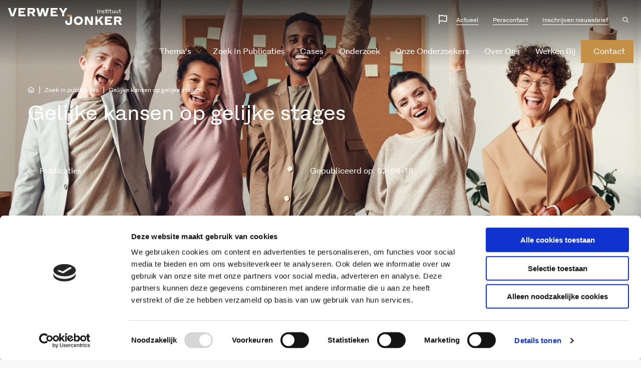

--- FILE ---
content_type: text/html; charset=utf-8
request_url: https://www.google.com/recaptcha/api2/anchor?ar=1&k=6LfhutQZAAAAAAQMt2LSH2DS3otc32cg4Vt4Adq7&co=aHR0cHM6Ly93d3cudmVyd2V5LWpvbmtlci5ubDo0NDM.&hl=en&v=naPR4A6FAh-yZLuCX253WaZq&size=invisible&anchor-ms=80000&execute-ms=15000&cb=mewuclc15was
body_size: 45181
content:
<!DOCTYPE HTML><html dir="ltr" lang="en"><head><meta http-equiv="Content-Type" content="text/html; charset=UTF-8">
<meta http-equiv="X-UA-Compatible" content="IE=edge">
<title>reCAPTCHA</title>
<style type="text/css">
/* cyrillic-ext */
@font-face {
  font-family: 'Roboto';
  font-style: normal;
  font-weight: 400;
  src: url(//fonts.gstatic.com/s/roboto/v18/KFOmCnqEu92Fr1Mu72xKKTU1Kvnz.woff2) format('woff2');
  unicode-range: U+0460-052F, U+1C80-1C8A, U+20B4, U+2DE0-2DFF, U+A640-A69F, U+FE2E-FE2F;
}
/* cyrillic */
@font-face {
  font-family: 'Roboto';
  font-style: normal;
  font-weight: 400;
  src: url(//fonts.gstatic.com/s/roboto/v18/KFOmCnqEu92Fr1Mu5mxKKTU1Kvnz.woff2) format('woff2');
  unicode-range: U+0301, U+0400-045F, U+0490-0491, U+04B0-04B1, U+2116;
}
/* greek-ext */
@font-face {
  font-family: 'Roboto';
  font-style: normal;
  font-weight: 400;
  src: url(//fonts.gstatic.com/s/roboto/v18/KFOmCnqEu92Fr1Mu7mxKKTU1Kvnz.woff2) format('woff2');
  unicode-range: U+1F00-1FFF;
}
/* greek */
@font-face {
  font-family: 'Roboto';
  font-style: normal;
  font-weight: 400;
  src: url(//fonts.gstatic.com/s/roboto/v18/KFOmCnqEu92Fr1Mu4WxKKTU1Kvnz.woff2) format('woff2');
  unicode-range: U+0370-0377, U+037A-037F, U+0384-038A, U+038C, U+038E-03A1, U+03A3-03FF;
}
/* vietnamese */
@font-face {
  font-family: 'Roboto';
  font-style: normal;
  font-weight: 400;
  src: url(//fonts.gstatic.com/s/roboto/v18/KFOmCnqEu92Fr1Mu7WxKKTU1Kvnz.woff2) format('woff2');
  unicode-range: U+0102-0103, U+0110-0111, U+0128-0129, U+0168-0169, U+01A0-01A1, U+01AF-01B0, U+0300-0301, U+0303-0304, U+0308-0309, U+0323, U+0329, U+1EA0-1EF9, U+20AB;
}
/* latin-ext */
@font-face {
  font-family: 'Roboto';
  font-style: normal;
  font-weight: 400;
  src: url(//fonts.gstatic.com/s/roboto/v18/KFOmCnqEu92Fr1Mu7GxKKTU1Kvnz.woff2) format('woff2');
  unicode-range: U+0100-02BA, U+02BD-02C5, U+02C7-02CC, U+02CE-02D7, U+02DD-02FF, U+0304, U+0308, U+0329, U+1D00-1DBF, U+1E00-1E9F, U+1EF2-1EFF, U+2020, U+20A0-20AB, U+20AD-20C0, U+2113, U+2C60-2C7F, U+A720-A7FF;
}
/* latin */
@font-face {
  font-family: 'Roboto';
  font-style: normal;
  font-weight: 400;
  src: url(//fonts.gstatic.com/s/roboto/v18/KFOmCnqEu92Fr1Mu4mxKKTU1Kg.woff2) format('woff2');
  unicode-range: U+0000-00FF, U+0131, U+0152-0153, U+02BB-02BC, U+02C6, U+02DA, U+02DC, U+0304, U+0308, U+0329, U+2000-206F, U+20AC, U+2122, U+2191, U+2193, U+2212, U+2215, U+FEFF, U+FFFD;
}
/* cyrillic-ext */
@font-face {
  font-family: 'Roboto';
  font-style: normal;
  font-weight: 500;
  src: url(//fonts.gstatic.com/s/roboto/v18/KFOlCnqEu92Fr1MmEU9fCRc4AMP6lbBP.woff2) format('woff2');
  unicode-range: U+0460-052F, U+1C80-1C8A, U+20B4, U+2DE0-2DFF, U+A640-A69F, U+FE2E-FE2F;
}
/* cyrillic */
@font-face {
  font-family: 'Roboto';
  font-style: normal;
  font-weight: 500;
  src: url(//fonts.gstatic.com/s/roboto/v18/KFOlCnqEu92Fr1MmEU9fABc4AMP6lbBP.woff2) format('woff2');
  unicode-range: U+0301, U+0400-045F, U+0490-0491, U+04B0-04B1, U+2116;
}
/* greek-ext */
@font-face {
  font-family: 'Roboto';
  font-style: normal;
  font-weight: 500;
  src: url(//fonts.gstatic.com/s/roboto/v18/KFOlCnqEu92Fr1MmEU9fCBc4AMP6lbBP.woff2) format('woff2');
  unicode-range: U+1F00-1FFF;
}
/* greek */
@font-face {
  font-family: 'Roboto';
  font-style: normal;
  font-weight: 500;
  src: url(//fonts.gstatic.com/s/roboto/v18/KFOlCnqEu92Fr1MmEU9fBxc4AMP6lbBP.woff2) format('woff2');
  unicode-range: U+0370-0377, U+037A-037F, U+0384-038A, U+038C, U+038E-03A1, U+03A3-03FF;
}
/* vietnamese */
@font-face {
  font-family: 'Roboto';
  font-style: normal;
  font-weight: 500;
  src: url(//fonts.gstatic.com/s/roboto/v18/KFOlCnqEu92Fr1MmEU9fCxc4AMP6lbBP.woff2) format('woff2');
  unicode-range: U+0102-0103, U+0110-0111, U+0128-0129, U+0168-0169, U+01A0-01A1, U+01AF-01B0, U+0300-0301, U+0303-0304, U+0308-0309, U+0323, U+0329, U+1EA0-1EF9, U+20AB;
}
/* latin-ext */
@font-face {
  font-family: 'Roboto';
  font-style: normal;
  font-weight: 500;
  src: url(//fonts.gstatic.com/s/roboto/v18/KFOlCnqEu92Fr1MmEU9fChc4AMP6lbBP.woff2) format('woff2');
  unicode-range: U+0100-02BA, U+02BD-02C5, U+02C7-02CC, U+02CE-02D7, U+02DD-02FF, U+0304, U+0308, U+0329, U+1D00-1DBF, U+1E00-1E9F, U+1EF2-1EFF, U+2020, U+20A0-20AB, U+20AD-20C0, U+2113, U+2C60-2C7F, U+A720-A7FF;
}
/* latin */
@font-face {
  font-family: 'Roboto';
  font-style: normal;
  font-weight: 500;
  src: url(//fonts.gstatic.com/s/roboto/v18/KFOlCnqEu92Fr1MmEU9fBBc4AMP6lQ.woff2) format('woff2');
  unicode-range: U+0000-00FF, U+0131, U+0152-0153, U+02BB-02BC, U+02C6, U+02DA, U+02DC, U+0304, U+0308, U+0329, U+2000-206F, U+20AC, U+2122, U+2191, U+2193, U+2212, U+2215, U+FEFF, U+FFFD;
}
/* cyrillic-ext */
@font-face {
  font-family: 'Roboto';
  font-style: normal;
  font-weight: 900;
  src: url(//fonts.gstatic.com/s/roboto/v18/KFOlCnqEu92Fr1MmYUtfCRc4AMP6lbBP.woff2) format('woff2');
  unicode-range: U+0460-052F, U+1C80-1C8A, U+20B4, U+2DE0-2DFF, U+A640-A69F, U+FE2E-FE2F;
}
/* cyrillic */
@font-face {
  font-family: 'Roboto';
  font-style: normal;
  font-weight: 900;
  src: url(//fonts.gstatic.com/s/roboto/v18/KFOlCnqEu92Fr1MmYUtfABc4AMP6lbBP.woff2) format('woff2');
  unicode-range: U+0301, U+0400-045F, U+0490-0491, U+04B0-04B1, U+2116;
}
/* greek-ext */
@font-face {
  font-family: 'Roboto';
  font-style: normal;
  font-weight: 900;
  src: url(//fonts.gstatic.com/s/roboto/v18/KFOlCnqEu92Fr1MmYUtfCBc4AMP6lbBP.woff2) format('woff2');
  unicode-range: U+1F00-1FFF;
}
/* greek */
@font-face {
  font-family: 'Roboto';
  font-style: normal;
  font-weight: 900;
  src: url(//fonts.gstatic.com/s/roboto/v18/KFOlCnqEu92Fr1MmYUtfBxc4AMP6lbBP.woff2) format('woff2');
  unicode-range: U+0370-0377, U+037A-037F, U+0384-038A, U+038C, U+038E-03A1, U+03A3-03FF;
}
/* vietnamese */
@font-face {
  font-family: 'Roboto';
  font-style: normal;
  font-weight: 900;
  src: url(//fonts.gstatic.com/s/roboto/v18/KFOlCnqEu92Fr1MmYUtfCxc4AMP6lbBP.woff2) format('woff2');
  unicode-range: U+0102-0103, U+0110-0111, U+0128-0129, U+0168-0169, U+01A0-01A1, U+01AF-01B0, U+0300-0301, U+0303-0304, U+0308-0309, U+0323, U+0329, U+1EA0-1EF9, U+20AB;
}
/* latin-ext */
@font-face {
  font-family: 'Roboto';
  font-style: normal;
  font-weight: 900;
  src: url(//fonts.gstatic.com/s/roboto/v18/KFOlCnqEu92Fr1MmYUtfChc4AMP6lbBP.woff2) format('woff2');
  unicode-range: U+0100-02BA, U+02BD-02C5, U+02C7-02CC, U+02CE-02D7, U+02DD-02FF, U+0304, U+0308, U+0329, U+1D00-1DBF, U+1E00-1E9F, U+1EF2-1EFF, U+2020, U+20A0-20AB, U+20AD-20C0, U+2113, U+2C60-2C7F, U+A720-A7FF;
}
/* latin */
@font-face {
  font-family: 'Roboto';
  font-style: normal;
  font-weight: 900;
  src: url(//fonts.gstatic.com/s/roboto/v18/KFOlCnqEu92Fr1MmYUtfBBc4AMP6lQ.woff2) format('woff2');
  unicode-range: U+0000-00FF, U+0131, U+0152-0153, U+02BB-02BC, U+02C6, U+02DA, U+02DC, U+0304, U+0308, U+0329, U+2000-206F, U+20AC, U+2122, U+2191, U+2193, U+2212, U+2215, U+FEFF, U+FFFD;
}

</style>
<link rel="stylesheet" type="text/css" href="https://www.gstatic.com/recaptcha/releases/naPR4A6FAh-yZLuCX253WaZq/styles__ltr.css">
<script nonce="Q9mNlydJ3afhG6ZSUjFM-w" type="text/javascript">window['__recaptcha_api'] = 'https://www.google.com/recaptcha/api2/';</script>
<script type="text/javascript" src="https://www.gstatic.com/recaptcha/releases/naPR4A6FAh-yZLuCX253WaZq/recaptcha__en.js" nonce="Q9mNlydJ3afhG6ZSUjFM-w">
      
    </script></head>
<body><div id="rc-anchor-alert" class="rc-anchor-alert"></div>
<input type="hidden" id="recaptcha-token" value="[base64]">
<script type="text/javascript" nonce="Q9mNlydJ3afhG6ZSUjFM-w">
      recaptcha.anchor.Main.init("[\x22ainput\x22,[\x22bgdata\x22,\x22\x22,\[base64]/[base64]/[base64]/[base64]/[base64]/SVtnKytdPU46KE48MjA0OD9JW2crK109Tj4+NnwxOTI6KChOJjY0NTEyKT09NTUyOTYmJk0rMTxwLmxlbmd0aCYmKHAuY2hhckNvZGVBdChNKzEpJjY0NTEyKT09NTYzMjA/[base64]/eihNLHApOm0oMCxNLFtULDIxLGddKSxmKHAsZmFsc2UsZmFsc2UsTSl9Y2F0Y2goYil7UyhNLDI3Nik/[base64]/[base64]/[base64]/[base64]/[base64]/[base64]\\u003d\x22,\[base64]\\u003d\x22,\x22bkpRw7bDrsKkb0EuS8OZwqYXw7wFw4QvEi5FYiMQAcKsUMOXwrrDr8Kpwo/Cu2rDkcOHFcKAEcKhEcKLw7bDmcKcw5/Cvy7CmSofJV9IRE/DlMOke8OjIsKFDsKgwoMBCnxSc3nCmw/[base64]/Cp8KVBsONGsK5worCvcK2w7lJw4TCncKKw4FsdcK6TcOhJcOhw47Cn07Cu8OBNCzDsWvCqlwawqjCjMKkB8OTwpUzwqIkIlYfwpAFBcKjw44NNU0DwoEgwp/Dp1jCn8KuBHwSw7zCgypmA8OUwr/DusOkwrrCpHDDlcKfXDhjwrfDjWBePMOqwopNwqHCo8O8w5xyw5dhwr/Cr1RDSTXCicOiIzJUw63CqcKaPxRxwrDCrGbCrAAePC7CoWwyHD7CvWXCoBNOEkrCkMO8w7zCkz7CuGUpL8Omw5MEMcOEwocRw53CgMOQPB9Dwq7CoXvCnxrDgWrCjwsVT8ONOMO2wrU6w4jDvjpowqTCncKew4bCviHCihJAMj7ChsO2w4IsI01/[base64]/DvsKXw7LDlcK1w4lSwrvCtcOFa8OsKsO+w7JcwrM5wrcMEGXDg8KSMMOFw7wtw45Twrc8LQZsw6lKw4ZSMcO/PEZOwpLDvcOZw6PDv8K9RirDjADDhgXDm3HCk8KFCMOuL0vDr8OEWcKfw5xXOhvDqUDDjAjCrSMzwpfDrBEZwp/DsMKrwodhwo4oA1zDqMK7wrUBJVgeb8KWwp7DusK7DMKbNsKIwpgTGMO3wpXDs8KANDZPw43ChnpFWQJ9w53CnMKaN8OSMwjCvGNQwrQdE2XCncOQw6lTUzRLIMO5wpc3IMKWIMKLw5tew6xtUw/DkX9wwrrCh8KPbH4/[base64]/L8K7w6LCqzJowoDDlGHCpyvCn8Ohw6TDssOowoY4w61vKg8fwqouexlEwrLDv8OXb8Kaw5vCp8KIw5IIPMK9AzZdw7lvI8Kbwrhuw6YdZsK2w54Aw5M+wo/CuMO+LwPDmjnCscOFw7/Cjl18AcOAw5PCqDQZOHfDm2c5w605LMObw6BMUEvDjcK6dDgsw5hcQ8OWw43DrcK1JMK+RsKAw6DDocKtTjlawpMfQ8KeZsOwwqvDm1LCt8OqwoXCsBlCYsOgGxTCvyMfw7xuVWpSwq7CvXlCw67CnMOvw40xVcKdwqHDmMOkG8OLwp/DjsOGwrzCg2TDr1YXY2DDsMO5Emd2w6PDhsKXwqgaw4TDusKXw7fCkHZqD302wr1nwoDDmD57w7h6w41Vw7DDrcKlAcKALcK7w4/CkcK6wqHDvncmw5bDk8OKezEqD8KpHmfDkxfCgw7ClsKse8KVw6HDr8OXf3fCiMKKw5ktBcKVw6XDr3bCn8KCDlzDlELCuQfDmU/[base64]/[base64]/CkWnCnMOzclzCgwYZY3TDhyXCiMO5w6LDnMOPDEjClmI1wo3DuTk6wpLCv8K/wpJaw7/DnAl7BDbDiMOVwrRuOsOvw7HDm1LDr8KBbzDCgRZ0wqfCq8KTwp0LwqA1MMKZBUFQDsKNwrgWb8OGT8Omw7rCr8O0w7fDhRBQZ8K5YcKjRSDCoGF8woAJwpBZecO/wqTChA/CqWwqFcKtTcO9wrg+P1M3CAkre8KawqzCk3jDpMOzwpXCjgFYeg9vGg5Dw55Qw5vDoXNfwrLDiy7Cr3PDn8OPIsOANMOWw71iZwfCmsKfbVLChMO+wqDDkhLCs0QXwq3DvxQGwoDDpBHDl8OLw69/wpPDiMOWw5tEwpNQwq5Uw6ovLsK6E8O6JUHDoMOkKFgSIMKaw4Y1w6bDpmvCqwZpw6DCpsOuwrNpGcKFCHvDvcKtPMO4WTDChnHDlMK2DABDBgjDn8OiY2HCosOAwqjDsjDCv1/DpMOFwqxyBCMXAsO7eQ9Bw7c/w6xdS8KRw75ZX3bDh8KCw4rDt8KSWsOEwoZTfC/[base64]/DuQjDtyDClcKGZcK6E8K4woHDiEEbESLCr8Ocwq0sw75aeQnCqhIjJgNqw519PzNdw6wMw4nDosO1wrFwTMKLwoVDLWR3R0/DvsKgCcOLR8OzfHg1wox1dMKVZjwewr80w6NCw6zDocOZw4AccivCucKIw6zDjl57EQgBdMOPL0/DhsKuwrl+R8KOZGEXTsO4UsOgwogCHX4VRsOOBFDDkQbDgsKqw6nCl8OlWMOSwphKw5PDosKRXg/DrsKoUsONAyVTesO/EkzDsxkDw6/DrC7DkCDCuSLDgWXDhkYKw77DpRTDkMOyZhY5E8K/[base64]/Di8KhXUbCkzwswpnDn8OUwprCr8KnPyNkwqpHwrDCpRYMAcOdw6jCjQobwr55w4URZ8OuwovDojsWY21nCcKcBcOEwpc5EMOQB3fDgMKgOsORKcOlwpwgYcOCaMKNw5RpSg/CkCTDnx04w5RjV0/DmMK4fMOAwqE0UcKHX8K5LgXCjsOBV8KCw5jCvMKkNGNHwrhbwovDgnZWwpDDhAYDwrfDhcKSO1NWBCwARMOVE2LCihtHYTFzPxTCgynCk8OLAWtjw65qBMKfGcKNAsOZw5dXw6LDl3kEYx/[base64]/Cr8KPw6DCmMOowoI4RcKzwrAqEhTCmG7CjUzCucOFbsKZDcOrfUJ6wo/[base64]/Dp3ZXVRYyesOXw4knfsOqZ8KqTsOqw402FMOGwrAfa8KBecKqIkEEw7vDssKGKsOaDTkfZcKzf8KuwoTDoDFbR1Vqw7VZw5TCh8Onw7Z6KcOcHMKEw6oZw6DDicKNw4N/[base64]/DpAVCKxDDpAUIw5J+w5seW8OgwrPCs8Kgw4k/w4zCiywDw5nCsMKYwrTDtjIAwoRHwrlMFcKjwpfDpSHCkETCtMOPQMKSw7/[base64]/w5pWw6rCh8K/FsKLw5/Dh8KBSzQQCVnCoWhRVMORw7RWKm05chvDrHfDisOMw4wGasOCwqgsYMK/woXDisKFRsKhwptqwp9rwqXCg1fClgXDucOpA8KSU8KowoTDm2FEc1kgwpDCpMO8ZcOdw6ggAsOjPxrDicK/w4vCogHCv8Osw6/DvMONQsOWQmcNX8ORRhM1w5IPw4bDvToOwr4Xw4oQXAvDgsK3w5hKTsKQwrTCkClVNcOfw4DDh2XCqQAyw4khwrkJEMKjUGcUwoXCu8KXCnB2wrYHw77Dgmhnw6HCr1UBaBTDqCg8eMOqwofDmmM4E8OIXBMvUMK5bTU2w4/DlcKMOjjDh8KGw5HDvhcuwqTDo8Oow6A/w63Dv8OBEcOBEQVSwrHCsxDDv1wvw7LCpxB6w4jCo8KUa2cLNsOzeE9Jbm3DgcKhe8Kcwo7Dg8O+KA08woJQLcKOWMO3KcOMBcO7LsOHwr/[base64]/[base64]/DtsKcXcKjwrDDsEppwqTCusK7wrgdYmTCosOZLsKtw7PChirCuRVmw4Yqw6YTwox6YRfDl0ggw4fDssKURMKyRV3DgsK1wo0Pw57DmXVbwr9wETLCmVbDhCBTwoAYwqt1w4ZBXlHCmcKlw7UmZTpZeEowYUZrRsOGXzwCwpl8w6/Cp8O5woZ7Q3RYwqdEfh4rw4jDh8O0KBfCh2lmScOhSUBmT8Ofw7/[base64]/CosO/WDPCt8OtwpXCqcOLJExZG1gHw5Nlw6RKw4BrwrpPFmvCqG/DnBPCumNpd8KREyoTwoUuw5nDvQPCs8OqwoBkVsK1ZSDDhV3CtsKFURbCoTnCsV8QGcOXUll+G1rCjcOFwpxIwpM1CsORw5XCtTrCmMOWw650wqzDqHjDuCcLUAjCrnMST8KvF8KWOcOuUMOAOsORaDnDuMK6HcOXw5rDjsKWe8Kuw4FALV/CnV3DpAjCnMKZw7V6Cm3CmDTCpHZYwpFHw5Vyw6wbTERVwp8fHsO5w7d9woFcH2/CkcOhw5fDq8OmwqZNXwbChQouQcKzXcOvw5dQwrLClMOxaMOEw6fDpWvDnC7CoUnCok/DpsKQTl/DvBVPGFTChcO1worDpMK7wq3CsMOCwpzDgDVsSgJ/wqDDnxYzSVU6HHExesO0wonCiAMkwp/[base64]/CuMOkUMK1asOpw4ssKcOVK8Kew6sDeX/Di0rDucO+w5/DpmkfJcKLw58da18+XnkFw6nCtErChk8zLHjCuF3CncKEw5vDmsOuw77CkntnwqfCmlzDtcO2w5zCvWJ9w5kbNMOWw6vDlGI6wqLCt8K0wp5uw4TCvVzDtw7Drn/Cv8KcwrHDhgbCl8OXf8O+G3nDiMKgHsK/TXsLcMK0L8KWw5/DtMOsKMKEwrHClsO8AcO/[base64]/wpTDsl0vwoLDtFN0w7wLwoAuAsKyw78Gw4tww7XCm01owqDCosO1YlDCqRErETEVw7NQasKlXBJEw7pow7rDjsOJN8KaeMOTTDLDvsKuTBzCpsK+IFskN8OSw5PDuwrDjG8eYsKyMXfDjsKIJWMeM8KEw53DvMKFIlRaworDgx/Dr8KwwrPCtMOQw58XwpPCvjgEw7pYwod1w4UcdSnDsMOKwowYwoRTHGw3w7YlF8OIw5jDkjgGBMOCV8OVHMK7w6/[base64]/DnjdOJcOrwpVoAMKmdFXDp8KAwohdwoDCksK7YzDDhMOTwrZdw4YKw6jCgjMmScKSCRNHZV3CuMKRdgQGwrDDiMKYJMOow6DCoigzHcKyJcKrw6PCjnwiYnfDjRhne8KAN8Kew75OLQ7Dl8OrLC8yVwJ0H2BvN8K2GnPDpi/DrHovwpvDtFN8w51awqjCqmPClAd7EUDDgMOdW3zDqXoAw4/DuT3CgsOBdsKGKBhfw4jDnAjCkk5Fw6jCocKKdcOWCsOow5XDp8O/VxJIGFnCi8KtNxjDrsKTMcK/W8KIYybCvUJVwpbDhWXCs0fDuH4ywozDlcK8wrLDgEZaYsKEw6gHA1oDwpl1w58wRcOGw4Yvw4kiLmpjwrZke8KCw7bCgMOTwqwOdcOIw5PDrsOAwrBnPxPCrsK5acKbdhfDpxAcwqXDkxrCuFgDwoHDlsKDLsOfWX/CucKpw5ZBPMOYwrLDkwh6w7QRB8OFEcOOw67DtMKFL8Kqw44DEsOjAMKaT2RPw5XDpSHDjmfDqzXCqSDCrQpNbUk5UktWwqPDn8OKwr9TU8K+RsKhwqjDmzbCkcK3wrI3PcK/Z01Tw68lwoIkM8OpOA8Bw7UKNsKtSMOjXiLDn1dYD8KyNUjDrWpPGcKrN8OOwrZEScOmdMOaNcKbw7MYejU6dhDCkUzCihXCsUBrDn7CucKtwqrDnsKGPhPDpCHCk8Odw5HDtSvDmsKLw7x+fl3CoVdual/[base64]/DrsO1w4w4OBBjwokYwrDDh8O8bcOcw4dow7jDhWTDocKRwrDDn8OiYsOrVsOQw7jDpMKGFcK9dsOxw7HDoCHDpnjDsW1UDCLCtsO0wp/Dqx7DqsO6wrdaw5rCt00xw5rDulQef8KjTWPDtErDtDDDlzjCncO+w7QicMOxZsO5IMKGPMOawo7DncK+w7p/w7wmw6tdVmHDpmzDvcKIY8KDwpkEw6XDh2HDjsODCmQ5IsKVGMKyJTPCl8OAKDEOFsO5wrlUMBbCn18Sw5oCV8KSZyl2wp/CjGHDkMOxwrVQPcOvwrfCqksEw6x4cMOFQS/CtGvCh30bNFvCv8Oww6bCjxwObTwyHcKVw6cwwrFFw5XDkEcNODnDlRfDlsK6ZSDCt8OewrABwosXwqouw5padMOCN2pRT8K/[base64]/[base64]/Ckz0Ow7nDm8KKw5PCmwrCm8ObwrxnMm7Cu3hLw7IiYH/Cu3vDlMK8RANQRcOWH8K8wr3DnBtxw57ClBvDhiLDo8OLwpsJcEbChsKZbRF1wo85wqAow4PCsMKtbylswpDCm8K0w648TyLDnMOww7LChEdow6nDjMKxNURsSsOhUsOBw4PDlRXDqsKCwp/Cj8O7MsOpScKRCsOKwoPCj3PDo0gFwrTDsWZCAm5AwpwaNF03wo/DkW3DlcO/[base64]/CrkDCig/CmF/DtBsEwocZfMKnbcKMw7ENJMKfwojCocKnw5YVPm3Dv8O/[base64]/[base64]/ClQTDj8Ovw4llS0s0dcKyw4bCu8OdwpBRw7pLw5cUwqxDwqk9w61uV8KXI1oTwqvCv8KGwqTDu8KeeCU3w47CksOJw4YaSmDCq8Kewqccc8OgKy1TccKlCiM1w5xfEcKpP3NJIMKhwotmbsKuRQ/DrHM8w7okwpnDqsOxw4zDnnbCs8KJJ8KCwrzCksKucyjDt8KcwoHClwfDrXgRw4rCjC89w5sMSyjCjcKVwrnDrUzCp0fCt8K8wqN5w4M6w6ZDwqcqw43Dsz1pK8KUYsKyw7nCmiUswrldwqkNFsOLwozCkTzCqcKVNcO9XcKww4bDikfDrVVgwqzCmsKNwoUnwqQxw7/CrMONM13DihBAGXfCtzXCpSrCnhtzCjLCnMKfLB1YwovDnUvDpsONL8KpFi1bLMOBAcK2w4zCuG3CrcKlFMK1w5fCo8KIwpdsIFjDqsKLw65Ow5vDpcOXC8KJUcKPworDvcOewrgaRMOgS8K1UsKdwqIywptecltnfT/Ci8KFIxDDpcOuw7xFw7DDiMOcbGDDgHUvwrnCpCI3NmgjCsK+ZsK9ZW5Mw4/Dg1Ztw7bCqgBZIMKTQy3DrMO3woZiwqkNwpdvw4fCmsKJwr/Dg2zChgpNw4prasOnV2rCucOFCMOiES7DswESw5/Cuk7Cp8O/w4rCjl1lGCjCs8KAwp11fsKrwqRcwpvDnB3DhzNSw5dGw4gEwoDCuXR3w6QUE8KsTh5Ych/DnMO5RgzCpsK7wpBFwo03w5nCuMOnw6YZWMO5w4EcUxnDnsOjw6gSwo8JdsOWwrd9McKlwrnCpF/DlGHCgcOCw5BGZV13w5YnX8OnYm8mw4JMLsOzw5XCunpFbsKif8KNUMKdOMOMMzDDsFLDpMK9WsKcUXF0w6ggJj/DhcO3wpIWesOFKsKbw7DCowvDvj/CqTReFMOHCsK0wpDDhEbCtRxua3vDhhslw4VNw7BJw5HCrW7DqsKdLzrCisOSwq9EQsKMwqjDpm7CmcKRwqNWw7NeWsO/[base64]/[base64]/DvcKVwrlQOmfCrxfCplTDiX9dVDnCtDPCksKQLcOAwrMbdSpVw64MImzCpDB6YwcsIwVnIFg2wptVwpE0w7UFB8OnBcOgcxnClwBObCXCv8OpwqvDpcORwqlfT8O1AB/ConjDgRFYwoVRR8OtUTZqw7UrwpjDqMOSw5xaM20lw5NyYUPDkcO0ey84fHFdE048QRhPwpNMwozClDg7w6E2w6EnwrMGw4URw41kwqo6w4fCsQXClQVqw7PDhF5uOx8HVGEYwoNbHWIhdnfCoMO5w6/DkWbDpH/CiiHDlFsQJCJUf8OSwojDpSBpTMOpw5dRwojDocObw4pgwr9nJsOVYcKWJzPDv8OHw6krDMOVw5B1wqzCkynDrMOtOhfCqnd1SCLCm8OOb8Kdw4YIw7vDr8Ofw4DCmsKoPsOxwp5Yw7vCpTTCqsKWwqjDmMKcwqRmwqJYf2BMwrJ2M8OoC8KhwqIyw4vCj8Ofw6kkJg/CrMKJw5PCjCbCpMKUM8OVwqjDlsOaw4HCh8KZwrTDhGkTH1ZhCcOPbnXDgQDCnEgpZV86ScKCw5vDlMKgRMK+w6ooFsKbHcKlwocuwoYqR8KAw50CwqrCvV4yc1Y2wp3Cn1TDl8KkIXbCjsKiwp07wpXCtS/DhB4Zw65WG8KtwpYKwr8aCkHCvsKhw7UpwpLDlAXCoG9UPnHDtcO8JQ4Ewr8IwpdtRzzDiDPDpMK3w65/w7/DiW9gw44ow5keMGHCq8Odwq0/woQWwoJtw5FBwoxrwrUDMA44woDCviLDtsKAwqvDjUknLcOyw5TDhcO3HX8+KBjCjcK1ZS/DosOVbMOvwqzCu0J7C8Kjwr4sA8Okw6oFTMKIAcKQXW5rw7XDgsO6w6/CqQ0pw6Bxw6TCiWvDosKYOEN/[base64]/CocOMwpXDicOVGCIJw6LDq8OXwqx4w5fCnsO7worDkMOED13DlUDCtUfDuHTCgcKHH0vDsl8rUMOEw4Q9LsOPHMKgw7A+w6nCln/Cjzgpw7HCocOxw6MycsKlETUYGsOsGWXCvz7CnsOHaTwLfcKNXxsdwo4QUmfDkQwbCnzDosOEwqBdY1rCj2zCmmTDoiAfw5N1woPCh8Kawr3Cp8K8w7bDuWbDnMK5G1XDusOoP8KEw5QtTsK2NcOpw5sBwrF5IwbClxLDigl6T8KvGHXCtj/DpnYkTAlrw4Eiw4NPwoE3w4bDuXfDtMKfw7krVsKdImTCogEHw6XDoMOhXkN7R8O9McOqaULDkcKBNAJhw4k6EsKfUcO0Z3ZbDsK/w7vDrVlzwq0Xwo/CpELClUjCoT8OY1DCpcOHwpHCrsKJSmDCncOrYQIuO1J7w43CrcKCdMK1cRzCn8OrS00ZByxcwrhPd8Kdwp/ChMKAwrNkXMOnD24Jw4vDnwpEeMKbwr3Chm8KZBxHw7fDrMOwKcOTw7TClRZZJMKcWHDDrFPCpm4Jw60mM8OnQ8Oqw4nCsDvChH1DCsO5woJMQsOaw6TDlMK8wqFLK05JwqTDt8ONbCBVRhnCrTAaS8Oof8KbAXNtw7vDsy/DksKKVsKycMKXOMO7SsK3bcODwotXwp5LLxDCii8BN3vDqhTDvEslw5AvSwxbWDcmEArCrMK9dMOUCMK1w5zDpD3ChyPDssKAwqHDv3Vtw47CuMK4w7pEesOdWMK+wrXDoxfClDTChzdXacKDVnnDnw5ZKcK6w5sMw5RjPcKvazM5w5/CuDtpeh0dw5nDk8K8JSjCgMOKwoXDlMOZw702LWNOwrjCisK9w5l7AcKDw6fDqcKFGcO7w7LCosOmwqrCslYQYcKXwrBkw5V8F8KkwoHCk8KoMDfCmsOHYTzCgMKvIR3ChMKwwqPCkUvDpQfChMOJwoRIw4PChsO2bU3DijLCl1LCncO1wr/DsR/DrVUkw4sWBsOCecOSw6fDmzvDijjDjQPDiTdTHlsqwqsDw5jCkFwsUcOLJMOZw5dURR4kwos2WFXDhCnDusO3w6XDucKSwrcMwoh6w4lIf8OJwrUMwrHDlcKfw4Arw6TCo8OddsO8asO/LsK7NHMLwrUYw51bJMOZwph/cVjDssKRGMK4XyTCvcOzwozDjijCmcKmw5gww4k8wpwEwoXCpAk/[base64]/w4MOw718w4/[base64]/fgLDn8KxAV3DucK1GFLDgx7Dp8OMFwHChx/[base64]/CjcKIwr1WwqUGK8KvXi9awrrCgsOwSStfayDDlsKTTSfChGxtf8KjOcKHWi0bwqjDt8Kawo/DhD8gcMOew4vDncKwwqVTwo9sw5t3w6LDlsOsYsK/I8Ozw45LwqIYLsOsIlYLw4bClTYzw7rCtxQswrXCm1TDgEkJw7PCrcO+wohQNzDDvMOxwqEbMcOHcMKOw7UiM8OsM04AVn3DqMKjWcODAMOpaFAGbsOJCMK2ehBONCXDh8Oqw7pEHcOMQGpLGTdNwr/CiMOXSTjDlm3DqAfDpwnChMO1wocUJcO4wqXCtQnDgMOcUVDCoHQgbQQJasKcaMKacGHDv212w5QABwjCucKow7/CocOJDSZVw7fDn0xWTQfCqsKYwpzCsMOiw67DicKRw5nDvcO4wpp/UG/Ct8OKa3gjAMOlw44Bw5PDksOZw6fDhnXDicKnwoLCkcKqwrs7ScKMAXDDl8KtWMKsfsOZw7XDpylLwpMIwpokSsKDJBDDi8KMw63CvnvDgMKNwp7CmMO4VBMpw4bCs8Kbwq/Do0xaw6gBdMKLw6UlOcOVwpVpwoFYQVtcVnbDqxNWSVtKw4RAwr/Dp8KgwpHDkzJPwpttwogdIXNwwofDl8O5d8O6c8KWT8KEWm8kwopUwpTDvFTDlDvCnUk5AcK7woVxTcOhwqh0wr3DqQvDt0EMwo7DnMKSwoHCp8O8NMOiwovDp8K+wrBDQcK3Rzlow5TCusOKwrXCrlQHHAoAH8KyLH/CjMKUWgTDk8Ktw4rDhcK9w5vCjsO3YsOYw4PDk8OiRMK0WMKxwq0PNVfCuWhUa8K/w6jClsKwW8KZSMO6w6MmEFjDvh7Doi8fODd6XBxfBwIzwp8Rw7AawoLDksOkc8KTw5rColVWEXlhe8K7b2bDgcKLw6/[base64]/UsOwC8OuwoEfw73Cg8OFw4LDhMKGwpoQN8KMwpt1a8KNw5/CoWHCoMOwwr3DgVtiw77DnlbCtzbDnsOiJHvCsXNAw4rDmxAWw6/Co8Oyw7rDlmrCoMKSw5oDwpLCmlnDusKIFAMhw5DClD3DpsK0XcK8YcOlGznCmXd1WMK6d8ObBjfCmsOuw5FxGFLDilkkZcKHw7PDmMK3N8O6aMOYAMOtw63CpWDCowrDucKDK8KswrJCw4DDvQh/LkjDh07DowxzeQh6w53DhwHCksOaKyjCrcKcYcKbd8Kxb3nCq8KZwrTDrcKbUzLCjD/DlkQ8w7jCjsKXw7TCm8K5woVSTRnCvMKkwpNeN8OTw6rDrinDosKiwrTDj1RuZcO9wqMbEcKIwqDCsEp3NXfDk0gww7XDsMKZw44NeCHCkSlSw73CoVUhHl3DnkVOUcOKwoViFcKcTwBxwpHClsKiw6HDj8OIw5XDom7DucOSwq3Dlm7DgsOkw4XCrMKQw4NhNh/DqMKOwq7Di8OiLjMyB2LDv8OMw49eU8OlccOiw5ROfsKHw514wonCo8OUw5/Dh8OAwqrCgHjDhSjCqVnDp8OdUsKQTcOzdMOyw4rDrMOIK2DDtkNww6A/wpIVwqrClsKTwr9rwpzCiHUrXFELwoQJw6bDnALCkEF2wqfCnCluJnbCimYHwqnCtyvDqMOSfXtEM8O6w6/[base64]/[base64]/Ch8OfMkPDu8ObT8KQV8KqPV3CgcKrwqTDmWYcZQPDvcKFfcKIwo06YRXDqkJqwqbDty7CnHjDmcOSbcOzYEXDhxPCgA/Cj8Orw4vCq8KNwqbDkSYPwqDDhcK3GcOew6F5XMKDcsKZw785J8KLwqtOecKZw6/CuTMKYD7Cj8Opch9Nw7Fbw77DlsKxI8K7wpN1w4zCucO/J3grCcK0QcOIwoPCsUDCjMOXw7fCoMOTAMOZwqTDtMKfFzXCjcK7EsO1wqUoJTMrPcO/[base64]/CCfDvT3DlmfCjcKlN8KMKFrCk8OoWycvUsONZG3CqMKtYMOfR8OGwoNXbjvDqsKNXsONCcOnwo/DtMKMw4fDgmzCmX8iNsOwRUnDuMK5wqMmwqXCg8K+w7bClCABwpcewoHCoh/CnnwLRyhENMOpw4XDlMOdMcK/Z8KyaMOtcwR0ABxlJ8KNwqcvbCbDt8OkwoTClWY5w4/CillEDMKcRiDDucKGw43CusOATxwnM8ORb2fCnQ0uw4zCs8KmB8Ozw6rDlivCuS7DoU3ClibClcO9w6HDmcKFw4ExworCl0vCmMOjJVlUw7IBwo3Dn8OpwqLCg8OXwq5mwoPDkMKqKFPDokzClEwmT8OzWsOpEGF9AA/Dllwyw4AzwrPDrFsgwpYtw7NVAg/DmsO0wovCncOsE8OiOcO4W3PDjWjCuWfCrsKNKlHDjMKcNGgiwpTCvGTCtsKXwrbDqgnCphILwr1YdcOkb24/woEqBCXCm8O+w7piw5wRXRLDqEI5wrJ3w4TDojPCo8Kgw5B7AybDhQDCocKKKsKRw5dmw4c8YcKww5bChFbCuD3DrsOLOsObSnTDvRolIsOPFSUyw6TClMOGeB/Di8KQw71cYC/Dq8O3w5DDgcO8w5h4AVDDlSfCuMKlMBFRDcKZM8Ojw43CtMKUOVVzwqUEwpHCpMOdZsOpWsKBw7d9CzvCrzoed8Ouw6dvw4nDssOGXcK+worDjCxkcX/DnMKvw5PCmx/Dp8OeS8OGAcOZYivDjsOJwp3Dt8Ogw4fDtMOjDDbDs3VEwp4sZsKZFsO5VivDmTB3cztXwpfCk1EoSTA9e8OqIcK4wronwrBHTMKODh7Dv1/Cs8K2b1bDmjs6PMKNw4jDsEbDhcO7wrl4YDfDlcO1w4DDvQMuw5bDuwPDlsOiw4rDqz/CnlnCgcKcw5lFXMOUDsKvwr15HFbDgkE4MsOhwpZzwqfDiXDDpEPDvMOZwrjDlkvDt8KEw4zDtsOQQnZLKMOdwpTCs8K2WWPDlkTCmMKUXGHCssK+TsO8wo/Dr2DDiMOnw63Cv1Igw4QDw6LCicOowqjDtE5Vf2jDjWfDusKOCsKUPBdhIBdwVMKPwpZJwpnCt3wow4F/w4dUGGUmw7wuQVjCvnLDl0dGwrRUw6fCoMO/eMK+FloUwr7CgMO7HR1fwr0Pw7UpfjrDrsOdw60URcObwrbDgCdVJMOnwrHCv2VxwrtwJcO9QnnCrl/[base64]/DtFktw5VVw5XDosK6M3YZwqTDrcO1wp/CsxLClsOXAx5/wq1bdw0Jw6nCmg06w4Jiw5YIeMKWa1Ybwr5WNcO2w58lDsK0wrPDlcOUwpAUw7TCg8OrScKAwpDDlcOsP8KIYsKjw5k+wrXDrBNpC3HCpBMPGzXCkMKxw4/DmMKCwp7CjsKewqHCgww9wqTCmsKKwqbDkiMJcMKEVi1VVTfDmW/[base64]/DicOJbR3CpxtEwpLCmDBCecOqwpccF33ClMOCUE7Dr8Klc8KXLMKVPsKsKSnCqcOlwpzDiMOqwoLClTRfw4BXw4ppwrEXSsKiwpN5I3vCrMOlZ0XChhghYyAiQlrDmsKjwpnCncOUwqvDs0/[base64]/Dn8KMwrgLwrVtMx1bZcOrwqnDnRUpwoXDjMKzY8Odw6bDvMKOwpDDgsOXwr/[base64]/[base64]/OMKJbMK+w6bDliUBBRzDs8Kzw7TDnsKIwohNPCDDl1bCmV8dYnR9wo0LHsO3w5LCrMOkw4bCmsKRw4LCisK9bMOOwrE/BMKYCEswWEHCq8Orw5s5wocGwowWb8O3wofDvAxHwrsvZHt1wo9OwrgTG8KpacOcw63CjsOYw69xw7DCnMO+wprDksOZUhvDly/[base64]/UFnDo8Ouwqttw5XDl8ORwr/CssOywovCrsOAwprDmsO7w6s9bnh1ZW/CgsKoCGlcwoA6wqQOwoDChlXCgMObJVrCvyzCq2vCvFZ3UA/[base64]/Dpgc8aMK/[base64]/CgsOdRn/[base64]/WcKtwpAWOgPCrQ8LGQA1aTHDlcK8w43DjFPCvMKDw6U5w6sAwqwGNsOVwpcAw4sbw4HDvkVFA8KNw4Acw4oEw7LDsUkMBlDCjcOeb3ctw4jCpsO3wr/CtHrCtsKtFmZeJhYRw7sqwpTDiUzCly55w69ffS3DmsKhQ8KzIMKswrrDjMOKwpnCvl7Ch0UPw4/DrMKvwolhPcK7EkDChcOocWXCpjdMwrAJw6F3IVfCvWx8w6TDrcOqwqEyw583wqXCqXZfbMK8wqUPwol0wrs4UAzChFXDtDtzw6LCiMK3w7/Ckn4IwrxONB/DqyXDoMKiR8OfwpLDsSPCu8OawrMswrcAwolKNlHCowomIsOIwr0oUFPDosKowpAhw6gIGcOwf8KjAFRtwopSw493w4wxwohkwp43wofDoMKsNMK1RsOcw5M+XMKzfMOgw6l4woTCncKUw7bCsHjDvMKPSCQ5SMKNwr/DmMO/N8OywpTCsxo3wrEOw4AVwp/Do1TCnsOQc8KvB8KlUcKSWMO2GcOSwqTCjjfDpMOOw4nDoVnDqVHCizzDhQDDh8Orw5RQBMOcGMKlDMK5wpBCwrBLwrcaw6ZSwoUzwqI/WyBoN8ODw74ww5DCtioJHTdew6zCp0ATw5MQw7IrwpbCksOhw6XCiXRNw7AzfcKFMMOSXsK2RsKMeFvDiyJ/[base64]/ClsK+I8KCw41/[base64]/Dlm3CksOzwrFuETg6XH3CtWoJbw3DriDDtxNnRMKtwq7DhEDCpHNiIMKxw7BIKsKDIAjCkMKewqt+N8OLeSzCq8ORw7rCn8Oww5bCgC/Co10DFRwVw73Dk8OGDsKOcWwELcOow4Rvw4DCvMOzw7XDrcK2wqbDiMKWCHjCgEVcwqxLw4LChMOcYAPCpwJNwrUaw5/DksOEw43CjFwmwqzCkBQmwrtvM0PDgsKDw4/Cj8OILChIc0h9wrLDhsOEMF/[base64]/DnUHDnADDtcOdasO4Ols8w6DCv8OCwqAKHF5MwpDDrQ7CocO6aMO8wrxoF0/DnDDClz9vwrpoXws6w4wOw4TDm8KaQEjCr1TDvsOZWgHDnxHDicOHwptBwqPDi8K7AzPDo2UNEBXCtsOhwpfDhMKOwq5kVcOmVcKiwo95XGwyesOPwpcjw51yKmonWjMUfsO+wo4zVTQhRFzCt8OgIMOCwovDt27CvcKPRjLDrjXCpHMEacO/w4VQw5HCj8KUw59vw7hJwrMSLGU9CGo/NgbDq8OnNcKXfjRlF8KhwqRiSsKowq1KUcKiOXNWwq9AJMOHwqnCmMKscVVUw4l8w4PCmkjCssKMw6Y9HRTDp8Ogw5zClXA3I8K5wp/Dg1bDs8Krw78fw6MKEEfCvcK6w7nDlVvClMK0WcO9KgpTwobCtz4ASHQewpFww4vCj8OywqXDocO+w7fDjGDCgcK3w5oGw4Qow6NNGsO7wqvCpR/[base64]/CpMKTwpfDscOKBwlmKsO+ax9mwrcfw7XDtcORwq3CtXfDu08Nw6lQLsKVLsOtXcKAw5AXw6vDsT8Vw6law6bCtcKxw6oBw7FGwqbDhcK+Siorwr9jKcKTX8OwZ8OAWRXDnQMldcOnwp7CoMO8wrAEwqZYwrojwql4wrs8XVTDiw9/YjvCnsKCw4otf8ODwq8Vwq/[base64]/GcOSwojCjsOmw53DiGcSY8KpNsKDYHsIwoHCi8KxMMKrWMK+PmMyw7HDqQsDJ1UUwq7CoU/Cu8K+w6TChkPDp8OyeiPCmsKiT8KOwoXChgtoe8KYdsKCf8KxD8K7w5XCnV/Ci8KRfH4IwoNtGsOrLHIeHMK0LcOjw6zDpMK4w5bCvsO5B8KFbiRRw7zCrsKow7VswrnDkG3CkMO8wr7ColLCizrDlU5uw5XCs0hSw7fCoQvDv1I7w7TCplfDhsKLU0PCpcKkwppddsOqI3gfQcKWw6JDwo7DosKdw73Dkho7SsKnw57DjcK6w79jwpQRB8KuUW/CvGrDmsOUw4nCpsKxwq9fwpzDjn3CvivCosKgw5hpajZcMX3CrnPCmiHCgMKiwqTDvcOlBcOGQMOXwohNL8KjwpVJw6Ehwp5mwp5LOcOxw67CsiDChsKlQWwVD8OHworCvgNcwodIacK7HsOlWRzCh3ZuN0PDsBZnw5MGVcKxCcKrw4jDsG7CvRbDg8K9dsKvwq/CoUPCkVLCrlTChjRGPMKXwqLCjHU0wr9Hw5HChFlZMCg6BxoOwoLDv2TDvMOYSxvCnMOAQTlvwr0two9Jwo9iwqjDmlITwqHDhxzCgcO5O0XCtQIqwrfCji8uN0DCgBoub8Ooa1jCkHcww5TDusO0wpMTbUHCrF4XNcO+FcOowq/DkwvCpQHDjsOlVMK3w6vCmsO4w4tgEQDDkMKCYsKiw4x9LMOYw4kewq3Ci8OEFMKBw58Fw58GZcKIMGvDsMKswrFVw4PChsK/[base64]/Cs8Kgw4MEwp46w7sBL0jCrsKTXCAGwrnDrMK3wpYuwrLDsMOHw5BEdhsQw5sfwoPCqsK9dMKRwpcl\x22],null,[\x22conf\x22,null,\x226LfhutQZAAAAAAQMt2LSH2DS3otc32cg4Vt4Adq7\x22,0,null,null,null,0,[21,125,63,73,95,87,41,43,42,83,102,105,109,121],[7241176,439],0,null,null,null,null,0,null,0,null,700,1,null,0,\[base64]/tzcYADoGZWF6dTZkEg4Iiv2INxgAOgVNZklJNBoZCAMSFR0U8JfjNw7/vqUGGcSdCRmc4owCGQ\\u003d\\u003d\x22,0,0,null,null,1,null,0,1],\x22https://www.verwey-jonker.nl:443\x22,null,[3,1,1],null,null,null,1,3600,[\x22https://www.google.com/intl/en/policies/privacy/\x22,\x22https://www.google.com/intl/en/policies/terms/\x22],\x228rThS1tyEtY42084YpXT2ZzZ/mxKXI2F3P9p3/ZYqNw\\u003d\x22,1,0,null,1,1762580377293,0,0,[148,2,117],null,[152,224,200,9,95],\x22RC-DAW-32sphRLMEA\x22,null,null,null,null,null,\x220dAFcWeA6J2kNK8S_nwI_SRi-6_yNLTV1WWa9kySH0weTbknwRZShlzDX0I1kjgNYMuVo3xqfozU72qLdphx01dZ4D7yM2ZLC_DQ\x22,1762663177270]");
    </script></body></html>

--- FILE ---
content_type: text/css
request_url: https://www.verwey-jonker.nl/wp-content/themes/FoundationPress-child/assets/css/style-1740991267250.css
body_size: 31986
content:
.slick-slider{position:relative;display:block;box-sizing:border-box;-webkit-touch-callout:none;-webkit-user-select:none;-moz-user-select:none;user-select:none;touch-action:pan-y;-webkit-tap-highlight-color:transparent}.slick-list{position:relative;overflow:hidden;display:block;margin:0;padding:0}.slick-list:focus{outline:0}.slick-list.dragging{cursor:pointer;cursor:hand}.slick-slider .slick-list,.slick-slider .slick-track{transform:translate3d(0,0,0)}.slick-track{position:relative;left:0;top:0;display:block}.slick-track:after,.slick-track:before{content:"";display:table}.slick-track:after{clear:both}.slick-loading .slick-track{visibility:hidden}.slick-slide{float:left;height:100%;min-height:1px;display:none}[dir=rtl] .slick-slide{float:right}.slick-slide img{display:block}.slick-slide.slick-loading img{display:none}.slick-slide.dragging img{pointer-events:none}.slick-initialized .slick-slide{display:block}.slick-loading .slick-slide{visibility:hidden}.slick-vertical .slick-slide{display:block;height:auto;border:1px solid transparent}.slick-arrow.slick-hidden{display:none}@font-face{font-family:"Fracktif Bold";src:url(../fonts/fracktif_bold-webfont.woff2) format("woff2"),url(../fonts/fracktif_bold-webfont.woff) format("woff"),url(../fonts/fracktif_bold-webfont.ttf) format("truetype"),url(../fonts/fracktif_bold-webfont.svg#fracktifbold) format("svg");font-weight:700;font-style:normal;display:swap}@font-face{font-family:"Fracktif Regular";src:url(../fonts/fracktif_regular-webfont.woff2) format("woff2"),url(../fonts/fracktif_regular-webfont.woff) format("woff"),url(../fonts/fracktif_regular-webfont.ttf) format("truetype"),url(../fonts/fracktif_regular-webfont.svg#fracktifregular) format("svg");font-weight:400;font-style:normal;display:swap}@font-face{font-family:"Fracktif Semi Bold";src:url(../fonts/fracktif_semi_bold-webfont.woff2) format("woff2"),url(../fonts/fracktif_semi_bold-webfont.woff) format("woff"),url(../fonts/fracktif_semi_bold-webfont.ttf) format("truetype"),url(../fonts/fracktif_semi_bold-webfont.svg#fracktifsemi_bold) format("svg");font-weight:600;font-style:normal;display:swap}@font-face{font-family:"Fracktif Extra Bold";src:url(../fonts/fracktif_extrabold-webfont.woff2) format("woff2"),url(../fonts/fracktif_extrabold-webfont.woff) format("woff"),url(../fonts/fracktif_extrabold-webfont.ttf) format("truetype"),url(../fonts/fracktif_extrabold-webfont.svg#fracktifextrabold) format("svg");font-weight:800;font-style:normal;display:swap}.gform_wrapper{display:block}.gform_wrapper form div.validation_error{border:0;color:#dd3131;font-weight:400;margin:0;padding:1rem 1rem 1rem 2rem;position:relative;text-align:left}.gform_wrapper form div.validation_error:before{background-image:url("data:image/svg+xml;utf8,<svg aria-hidden='true' data-prefix='far' data-icon='exclamation-circle' class='svg-inline--fa fa-exclamation-circle fa-w-16' role='img' xmlns='http://www.w3.org/2000/svg' viewBox='0 0 512 512'><path fill='#dd3131' d='M256 8C119.043 8 8 119.083 8 256c0 136.997 111.043 248 248 248s248-111.003 248-248C504 119.083 392.957 8 256 8zm0 448c-110.532 0-200-89.431-200-200 0-110.495 89.472-200 200-200 110.491 0 200 89.471 200 200 0 110.53-89.431 200-200 200zm42-104c0 23.159-18.841 42-42 42s-42-18.841-42-42 18.841-42 42-42 42 18.841 42 42zm-81.37-211.401l6.8 136c.319 6.387 5.591 11.401 11.985 11.401h41.17c6.394 0 11.666-5.014 11.985-11.401l6.8-136c.343-6.854-5.122-12.599-11.985-12.599h-54.77c-6.863 0-12.328 5.745-11.985 12.599z'></path></svg>");background-position:center center;background-size:100% 100%;content:"";display:block;height:20px;left:0;position:absolute;top:50%;transform:translateY(-50%);width:20px}.gform_wrapper .gform_body .gform_fields .gfield{margin:0 0 2rem}.gform_wrapper .gform_body .gform_fields .gfield input{border:1px solid #979797;height:50px}.gform_wrapper .gform_body .gform_fields .gfield input:not([type=radio]):not([type=checkbox]):not([type=submit]):not([type=button]):not([type=image]):not([type=file]){padding:0 1rem}.gform_wrapper .gform_body .gform_fields .gfield .gfield_label{font-size:1rem;font-weight:400}.gform_wrapper .gform_body .gform_fields .gfield .gfield_label .gfield_required{color:#000}.gform_wrapper .gform_body .gform_fields .gfield.hide-label .gfield_label{display:none}.gform_wrapper .gform_body .gform_fields .gfield .ginput_container{margin-top:0}.gform_wrapper .gform_body .gform_fields .gfield .ginput_container_number,.gform_wrapper .gform_body .gform_fields .gfield .ginput_container_text{margin-top:0}.gform_wrapper .gform_body .gform_fields .gfield .ginput_container_number input:not([type=radio]):not([type=checkbox]):not([type=submit]):not([type=button]):not([type=image]):not([type=file]),.gform_wrapper .gform_body .gform_fields .gfield .ginput_container_number select:not([type=radio]):not([type=checkbox]):not([type=submit]):not([type=button]):not([type=image]):not([type=file]),.gform_wrapper .gform_body .gform_fields .gfield .ginput_container_text input:not([type=radio]):not([type=checkbox]):not([type=submit]):not([type=button]):not([type=image]):not([type=file]),.gform_wrapper .gform_body .gform_fields .gfield .ginput_container_text select:not([type=radio]):not([type=checkbox]):not([type=submit]):not([type=button]):not([type=image]):not([type=file]){padding:0 1rem}.gform_wrapper .gform_body .gform_fields .gfield .ginput_container_textarea textarea{border:1px solid #979797;padding:1rem}.gform_wrapper .gform_body .gform_fields .gfield .ginput_container_select select{background-image:url("data:image/svg+xml;utf8,<svg aria-hidden='true' data-prefix='far' data-icon='chevron-down' class='svg-inline--fa fa-chevron-down fa-w-14' role='img' xmlns='http://www.w3.org/2000/svg' viewBox='0 0 448 512'><path fill='currentColor' d='M441.9 167.3l-19.8-19.8c-4.7-4.7-12.3-4.7-17 0L224 328.2 42.9 147.5c-4.7-4.7-12.3-4.7-17 0L6.1 167.3c-4.7 4.7-4.7 12.3 0 17l209.4 209.4c4.7 4.7 12.3 4.7 17 0l209.4-209.4c4.7-4.7 4.7-12.3 0-17z'></path></svg>");background-origin:content-box;background-position:right center;background-repeat:no-repeat;background-size:12px 15px;border:1px solid #979797;height:50px;padding:0 1rem}.gform_wrapper .gform_body .gform_fields .gfield .ginput_container_select select:hover{cursor:pointer}.gform_wrapper .gform_body .gform_fields .gfield .ginput_container_select select option.gf_placeholder{color:#828282}.gform_wrapper .gform_body .gform_fields .gfield .ginput_container_multiselect select{border:1px solid #979797;padding:1rem}.gform_wrapper .gform_body .gform_fields .gfield .ginput_container_multiselect select option{margin-bottom:.3rem}.gform_wrapper .gform_body .gform_fields .gfield .ginput_container_checkbox .gfield_checkbox li label{display:block;font-size:1rem;padding:2px 0 2px 2.5rem;position:relative}.gform_wrapper .gform_body .gform_fields .gfield .ginput_container_checkbox .gfield_checkbox li label:before{background-color:#fff;border:1px solid #979797;content:"";display:block;height:25px;left:0;position:absolute;top:2px;width:25px}.gform_wrapper .gform_body .gform_fields .gfield .ginput_container_checkbox .gfield_checkbox li input[type=checkbox]{left:-999em;position:absolute}.gform_wrapper .gform_body .gform_fields .gfield .ginput_container_checkbox .gfield_checkbox li input[type=checkbox]:focus+label:before{border:1px solid #979797;box-shadow:0 3px 14px 0 rgba(0,0,0,.3);font-weight:500}.gform_wrapper .gform_body .gform_fields .gfield .ginput_container_checkbox .gfield_checkbox li input[type=checkbox]:checked+label:before{background-image:url("data:image/svg+xml,%3Csvg xmlns='http://www.w3.org/2000/svg' viewBox='0 0 448 512'%3E%3C!-- Font Awesome Pro 5.15.4 by @fontawesome - https://fontawesome.com License - https://fontawesome.com/license (Commercial License) --%3E%3Cpath d='M413.505 91.951L133.49 371.966l-98.995-98.995c-4.686-4.686-12.284-4.686-16.971 0L6.211 284.284c-4.686 4.686-4.686 12.284 0 16.971l118.794 118.794c4.686 4.686 12.284 4.686 16.971 0l299.813-299.813c4.686-4.686 4.686-12.284 0-16.971l-11.314-11.314c-4.686-4.686-12.284-4.686-16.97 0z'/%3E%3C/svg%3E");background-position:center center;background-repeat:no-repeat;background-size:75% 75%}.gform_wrapper .gform_body .gform_fields .gfield .ginput_container_radio .gfield_radio li label{display:block;font-size:1rem;padding:2px 0 2px 2.5rem;position:relative}.gform_wrapper .gform_body .gform_fields .gfield .ginput_container_radio .gfield_radio li label:before{background-color:#fff;border:1px solid #979797;border-radius:50%;content:"";display:block;height:25px;left:0;position:absolute;top:2px;width:25px}.gform_wrapper .gform_body .gform_fields .gfield .ginput_container_radio .gfield_radio li label:after{background-color:#229c2d;border-radius:50%;content:"";display:block;height:17px;left:4px;opacity:0;position:absolute;top:6px;width:17px}.gform_wrapper .gform_body .gform_fields .gfield .ginput_container_radio .gfield_radio li input[type=radio]{left:-999em;position:absolute}.gform_wrapper .gform_body .gform_fields .gfield .ginput_container_radio .gfield_radio li input[type=radio]:focus+label:before{border:1px solid #979797;box-shadow:0 3px 14px 0 rgba(0,0,0,.3);font-weight:500}.gform_wrapper .gform_body .gform_fields .gfield .ginput_container_radio .gfield_radio li input[type=radio]:checked+label:after{opacity:1}.gform_wrapper .gform_body .gform_fields .gfield.radio_small .ginput_container_radio .gfield_radio{text-align:left}.gform_wrapper .gform_body .gform_fields .gfield.radio_small .ginput_container_radio .gfield_radio li{clear:none;display:inline-block}.gform_wrapper .gform_body .gform_fields .gfield.radio_small .ginput_container_radio .gfield_radio li:not(:last-child){margin-right:2rem}.gform_wrapper .gform_body .gform_fields .gfield.radio_small .ginput_container_radio .gfield_radio li label{white-space:nowrap}.gform_wrapper .gform_body .gform_fields .gfield .ginput_container_date{position:relative}.gform_wrapper .gform_body .gform_fields .gfield .ginput_container_date input{width:100%}.gform_wrapper .gform_body .gform_fields .gfield .ginput_container_date input:not([type=radio]):not([type=checkbox]):not([type=submit]):not([type=button]):not([type=image]):not([type=file]){padding:0 1rem}.gform_wrapper .gform_body .gform_fields .gfield .ginput_container_date .ui-datepicker-trigger{position:absolute;right:1rem;top:50%;transform:translateY(-50%)}.gform_wrapper .gform_body .gform_fields .gfield .ginput_container_date .ui-datepicker-trigger:hover{cursor:pointer}.gform_wrapper .gform_body .gform_fields .gfield .ginput_container_date .clear-multi .ginput_container_date{margin:0;width:33.33%}.gform_wrapper .gform_body .gform_fields .gfield .ginput_container_date .clear-multi .ginput_container_date:not(:last-child){padding-right:1rem}.gform_wrapper .gform_body .gform_fields .gfield .ginput_container_date .clear-multi .ginput_container_date select{background-image:url("data:image/svg+xml;utf8,<svg aria-hidden='true' data-prefix='far' data-icon='chevron-down' class='svg-inline--fa fa-chevron-down fa-w-14' role='img' xmlns='http://www.w3.org/2000/svg' viewBox='0 0 448 512'><path fill='currentColor' d='M441.9 167.3l-19.8-19.8c-4.7-4.7-12.3-4.7-17 0L224 328.2 42.9 147.5c-4.7-4.7-12.3-4.7-17 0L6.1 167.3c-4.7 4.7-4.7 12.3 0 17l209.4 209.4c4.7 4.7 12.3 4.7 17 0l209.4-209.4c4.7-4.7 4.7-12.3 0-17z'></path></svg>");background-origin:content-box;background-position:right center;background-repeat:no-repeat;background-size:12px 15px;border:1px solid #979797;height:50px;padding:0 1rem}.gform_wrapper .gform_body .gform_fields .gfield .ginput_container_date .clear-multi .ginput_container_date select:hover{cursor:pointer}.gform_wrapper .gform_body .gform_fields .gfield .ginput_container_date .clear-multi .ginput_container_date select option.gf_placeholder{color:#828282}.gform_wrapper .gform_body .gform_fields .gfield .ginput_container_time{margin:0;max-width:50%;width:50%}.gform_wrapper .gform_body .gform_fields .gfield .ginput_container_time:first-child{padding-right:1rem}.gform_wrapper .gform_body .gform_fields .gfield .ginput_container_time input{width:100%}.gform_wrapper .gform_body .gform_fields .gfield .ginput_container_time input:not([type=radio]):not([type=checkbox]):not([type=submit]):not([type=button]):not([type=image]):not([type=file]){padding:0 1rem}.gform_wrapper .gform_body .gform_fields .gfield .ginput_container_time label{margin:0;text-align:left}.gform_wrapper .gform_body .gform_fields .gfield .ginput_container_time i{display:none}.gform_wrapper .gform_body .gform_fields .gfield .ginput_container_phone input:not([type=radio]):not([type=checkbox]):not([type=submit]):not([type=button]):not([type=image]):not([type=file]){padding:0 1rem}.gform_wrapper .gform_body .gform_fields .gfield .ginput_container_address select{background-image:url("data:image/svg+xml;utf8,<svg aria-hidden='true' data-prefix='far' data-icon='chevron-down' class='svg-inline--fa fa-chevron-down fa-w-14' role='img' xmlns='http://www.w3.org/2000/svg' viewBox='0 0 448 512'><path fill='currentColor' d='M441.9 167.3l-19.8-19.8c-4.7-4.7-12.3-4.7-17 0L224 328.2 42.9 147.5c-4.7-4.7-12.3-4.7-17 0L6.1 167.3c-4.7 4.7-4.7 12.3 0 17l209.4 209.4c4.7 4.7 12.3 4.7 17 0l209.4-209.4c4.7-4.7 4.7-12.3 0-17z'></path></svg>");background-origin:content-box;background-position:right center;background-repeat:no-repeat;background-size:12px 15px;border:1px solid #979797;height:50px;padding:0 1rem}.gform_wrapper .gform_body .gform_fields .gfield .ginput_container_address select:hover{cursor:pointer}.gform_wrapper .gform_body .gform_fields .gfield .ginput_container_address select option.gf_placeholder{color:#828282}.gform_wrapper .gform_body .gform_fields .gfield .ginput_container_address label{font-size:1rem;margin:1rem 0 0 0}.gform_wrapper .gform_body .gform_fields .gfield .ginput_container_fileupload input{background-color:#fff;color:#000;height:auto;min-height:50px;padding:.75rem 1rem}.gform_wrapper .gform_body .gform_fields .gfield .ginput_container_fileupload .gform_drop_area{background-color:#fff;border:1px solid #979797}.gform_wrapper .gform_body .gform_fields .gfield .ginput_container_fileupload .gform_drop_area .gform_button_select_files{background-color:#229c2d;border:0;color:#fff;font-size:1rem;height:45px;padding:6px 1.5rem!important}.gform_wrapper .gform_body .gform_fields .gfield .ginput_container_fileupload .gform_drop_area .gform_button_select_files:hover{background-color:#1d8727;text-decoration:underline}.gform_wrapper .gform_body .gform_fields .gfield .ginput_container_fileupload .gform_drop_instructions{color:#000;font-size:1rem}.gform_wrapper .gform_body .gform_fields .gfield [type=color]:focus,.gform_wrapper .gform_body .gform_fields .gfield [type=date]:focus,.gform_wrapper .gform_body .gform_fields .gfield [type=datetime-local]:focus,.gform_wrapper .gform_body .gform_fields .gfield [type=datetime]:focus,.gform_wrapper .gform_body .gform_fields .gfield [type=email]:focus,.gform_wrapper .gform_body .gform_fields .gfield [type=month]:focus,.gform_wrapper .gform_body .gform_fields .gfield [type=number]:focus,.gform_wrapper .gform_body .gform_fields .gfield [type=password]:focus,.gform_wrapper .gform_body .gform_fields .gfield [type=search]:focus,.gform_wrapper .gform_body .gform_fields .gfield [type=tel]:focus,.gform_wrapper .gform_body .gform_fields .gfield [type=text]:focus,.gform_wrapper .gform_body .gform_fields .gfield [type=time]:focus,.gform_wrapper .gform_body .gform_fields .gfield [type=url]:focus,.gform_wrapper .gform_body .gform_fields .gfield [type=week]:focus,.gform_wrapper .gform_body .gform_fields .gfield textarea:focus{border:1px solid #979797;box-shadow:0 3px 14px 0 rgba(0,0,0,.3)}.gform_wrapper .gform_body .gform_fields .gfield.gf_left_half,.gform_wrapper .gform_body .gform_fields .gfield.gfield.gf_right_half{width:50%}.gform_wrapper .gform_body .gform_fields .gfield input,.gform_wrapper .gform_body .gform_fields .gfield textarea{margin-bottom:0}.gform_wrapper .gform_body .gform_fields .gfield input::-moz-placeholder, .gform_wrapper .gform_body .gform_fields .gfield textarea::-moz-placeholder{color:#828282}.gform_wrapper .gform_body .gform_fields .gfield input::placeholder,.gform_wrapper .gform_body .gform_fields .gfield textarea::placeholder{color:#828282}.gform_wrapper .gform_body .gform_fields .gfield input::-webkit-input-placeholder,.gform_wrapper .gform_body .gform_fields .gfield textarea::-webkit-input-placeholder{color:#828282}.gform_wrapper .gform_body .gform_fields .gfield input::-moz-placeholder,.gform_wrapper .gform_body .gform_fields .gfield textarea::-moz-placeholder{color:#828282}.gform_wrapper .gform_body .gform_fields .gfield input:-ms-input-placeholder,.gform_wrapper .gform_body .gform_fields .gfield textarea:-ms-input-placeholder{color:#828282}.gform_wrapper .gform_body .gform_fields .gfield input:-moz-placeholder,.gform_wrapper .gform_body .gform_fields .gfield textarea:-moz-placeholder{color:#828282}.gform_wrapper .gform_body .gform_fields .gfield div.ginput_complex span.ginput_left select,.gform_wrapper .gform_body .gform_fields .gfield div.ginput_complex span.ginput_right select,.gform_wrapper .gform_body .gform_fields .gfield input[type=radio],.gform_wrapper .gform_body .gform_fields .gfield select{margin-bottom:0}.gform_wrapper .gform_body .gform_fields .gfield.gfield_error{background-color:transparent;border:0;margin:0 0 2rem}.gform_wrapper .gform_body .gform_fields .gfield.gfield_error .validation_message{border:0;color:#dd3131;font-weight:400;margin:.5rem 0 0 0;padding:0 0 0 1.5rem;position:relative;text-align:left}.gform_wrapper .gform_body .gform_fields .gfield.gfield_error .validation_message:before{background-image:url("data:image/svg+xml;utf8,<svg aria-hidden='true' data-prefix='far' data-icon='exclamation-circle' class='svg-inline--fa fa-exclamation-circle fa-w-16' role='img' xmlns='http://www.w3.org/2000/svg' viewBox='0 0 512 512'><path fill='#dd3131' d='M256 8C119.043 8 8 119.083 8 256c0 136.997 111.043 248 248 248s248-111.003 248-248C504 119.083 392.957 8 256 8zm0 448c-110.532 0-200-89.431-200-200 0-110.495 89.472-200 200-200 110.491 0 200 89.471 200 200 0 110.53-89.431 200-200 200zm42-104c0 23.159-18.841 42-42 42s-42-18.841-42-42 18.841-42 42-42 42 18.841 42 42zm-81.37-211.401l6.8 136c.319 6.387 5.591 11.401 11.985 11.401h41.17c6.394 0 11.666-5.014 11.985-11.401l6.8-136c.343-6.854-5.122-12.599-11.985-12.599h-54.77c-6.863 0-12.328 5.745-11.985 12.599z'></path></svg>");background-position:center center;background-size:100% 100%;content:"";display:block;height:16px;left:0;position:absolute;top:50%;transform:translateY(-50%);width:16px}.gform_wrapper .gform_body .gform_fields .gfield.gfield_error .gfield_label{color:#000;margin-top:0}.gform_wrapper .gform_body .gform_fields .gfield.gfield_error.gf_left_half,.gform_wrapper .gform_body .gform_fields .gfield.gfield_error.gf_right_half{margin:inherit;margin:0 0 2rem;max-width:50%!important;padding-right:1rem!important}.gform_wrapper .gform_body .gform_fields .gfield.gfield_error .ginput_container input,.gform_wrapper .gform_body .gform_fields .gfield.gfield_error .ginput_container select,.gform_wrapper .gform_body .gform_fields .gfield.gfield_error .ginput_container textarea{border-color:#dd3131}.gform_wrapper .gform_body .gform_fields .gfield.gfield_error .ginput_container.ginput_container_fileupload .validation_message{display:none}.gform_wrapper .gform_body .gform_fields .gfield.gfield_error .ginput_container_checkbox .gfield_checkbox li label:before{border-color:#dd3131}.gform_wrapper .gform_body .gform_fields .gfield.gfield_error .ginput_container_radio .gfield_radio li label:before{border-color:#dd3131}.gform_wrapper .gform_body .gform_fields .gfield.gfield_error input:not([type=radio]):not([type=checkbox]):not([type=submit]):not([type=button]):not([type=image]):not([type=file]),.gform_wrapper .gform_body .gform_fields .gfield.gfield_error textarea{border-color:#dd3131}.gform_wrapper .gform_footer input.button,.gform_wrapper .gform_footer input[type=submit],.gform_wrapper .gform_page_footer input.button,.gform_wrapper .gform_page_footer input[type=submit]{background-color:#229c2d;border:0;color:#fff;font-size:1rem;height:45px;padding:6px 1.5rem!important}.gform_wrapper .gform_footer input.button:hover,.gform_wrapper .gform_footer input[type=submit]:hover,.gform_wrapper .gform_page_footer input.button:hover,.gform_wrapper .gform_page_footer input[type=submit]:hover{background-color:#1d8727;text-decoration:underline}body .gform_wrapper .top_label li.gfield.gf_left_half .ginput_container:not(.gfield_time_hour):not(.gfield_time_minute):not(.gfield_time_ampm):not(.ginput_container_date):not(.ginput_quantity):not(.datepicker),body .gform_wrapper .top_label li.gfield.gf_right_half .ginput_container:not(.gfield_time_hour):not(.gfield_time_minute):not(.gfield_time_ampm):not(.ginput_container_date):not(.ginput_quantity):not(.datepicker){margin-top:0}@media only screen and (max-width:63.938em){.gform_wrapper ul.gform_fields li.gfield.gfield_error+li.gfield.gfield_error{margin-top:0!important}}@media only screen and (max-width:40em){.gform_wrapper .gform_body .gform_fields .gfield.gf_left_half,.gform_wrapper .gform_body .gform_fields .gfield.gf_right_half{clear:none;display:inline-block}.gform_wrapper .gform_body .gform_fields .gfield.gf_left_half{padding-right:16px}.gform_wrapper .gform_body .gform_fields .gfield .ginput_container_date .clear-multi{display:block}.gform_wrapper .gform_body .gform_fields .gfield .ginput_container_date .clear-multi .ginput_container_date:nth-child(1){clear:none;display:inline-block;width:50%}.gform_wrapper .gform_body .gform_fields .gfield .ginput_container_date .clear-multi .ginput_container_date:nth-child(2){clear:none;display:inline-block;padding-right:0!important;width:50%}.gform_wrapper .gform_body .gform_fields .gfield .ginput_container_date .clear-multi .ginput_container_date:nth-child(3){display:block;margin-top:1rem;padding:0;width:100%}}.select2-container{box-sizing:border-box;display:inline-block;margin:0;position:relative;vertical-align:middle}.select2-container .select2-selection--single{box-sizing:border-box;cursor:pointer;display:block;height:38px;-moz-user-select:none;user-select:none;-webkit-user-select:none}.select2-container .select2-selection--single .select2-selection__rendered{display:block;padding-left:8px;padding-right:20px;overflow:hidden;text-overflow:ellipsis;white-space:nowrap}.select2-container .select2-selection--single .select2-selection__clear{position:relative}.select2-container[dir=rtl] .select2-selection--single .select2-selection__rendered{padding-right:8px;padding-left:20px}.select2-container .select2-selection--multiple{box-sizing:border-box;cursor:pointer;display:block;min-height:38px;-moz-user-select:none;user-select:none;-webkit-user-select:none}.select2-container .select2-selection--multiple .select2-selection__rendered{display:inline-block;overflow:hidden;padding-left:8px;text-overflow:ellipsis;white-space:nowrap}.select2-container .select2-search--inline{float:left}.select2-container .select2-search--inline .select2-search__field{box-sizing:border-box;border:none;font-size:100%;margin-top:5px;padding:0}.select2-container .select2-search--inline .select2-search__field::-webkit-search-cancel-button{-webkit-appearance:none}.select2-dropdown{background-color:#fff;border:1px solid #c2c2c2;border-radius:0;box-sizing:border-box;display:block;position:absolute;left:-100000px;width:100%;z-index:1051}.select2-results{display:block}.select2-results__options{list-style:none;margin:0;padding:0}.select2-results__option{padding:6px;-moz-user-select:none;user-select:none;-webkit-user-select:none}.select2-results__option[aria-selected]{cursor:pointer}.select2-container--open .select2-dropdown{left:0}.select2-container--open .select2-dropdown--above{border-bottom:none;border-bottom-left-radius:0;border-bottom-right-radius:0}.select2-container--open .select2-dropdown--below{border-top:none;border-top-left-radius:0;border-top-right-radius:0}.select2-search--dropdown{display:block;padding:4px}.select2-search--dropdown .select2-search__field{padding:4px;width:100%;box-sizing:border-box}.select2-search--dropdown .select2-search__field::-webkit-search-cancel-button{-webkit-appearance:none}.select2-search--dropdown.select2-search--hide{display:none}.select2-close-mask{border:0;margin:0;padding:0;display:block;position:fixed;left:0;top:0;min-height:100%;min-width:100%;height:auto;width:auto;opacity:0;z-index:99;background-color:#fff}.select2-hidden-accessible{border:0!important;clip:rect(0 0 0 0)!important;clip-path:inset(50%)!important;height:1px!important;overflow:hidden!important;padding:0!important;position:absolute!important;width:1px!important;white-space:nowrap!important}.select2-container--default .select2-selection--single{background-color:#fff;border-radius:4px}.select2-container--default .select2-selection--single .select2-selection__rendered{color:#c2c2c2;line-height:38px}.select2-container--default .select2-selection--single .select2-selection__clear{cursor:pointer;float:right;font-weight:700}.select2-container--default .select2-selection--single .select2-selection__placeholder{color:#999}.select2-container--default .select2-selection--single .select2-selection__arrow{height:38px;position:absolute;top:1px;right:.4rem;width:20px}.select2-container--default .select2-selection--single .select2-selection__arrow b{border-color:#75cff7 transparent transparent transparent;border-style:solid;border-width:5px 4px 0 4px;height:0;left:50%;margin-left:-4px;margin-top:-2px;position:absolute;top:50%;width:0}.select2-container--default[dir=rtl] .select2-selection--single .select2-selection__clear{float:left}.select2-container--default[dir=rtl] .select2-selection--single .select2-selection__arrow{left:1px;right:auto}.select2-container--default.select2-container--disabled .select2-selection--single{background-color:#eee;cursor:default}.select2-container--default.select2-container--disabled .select2-selection--single .select2-selection__clear{display:none}.select2-container--default.select2-container--open .select2-selection--single .select2-selection__arrow b{border-color:transparent transparent #888 transparent;border-width:0 4px 5px 4px}.select2-container--default .select2-selection--multiple{background-color:#fff;border:1px solid #aaa;border-radius:4px;cursor:text}.select2-container--default .select2-selection--multiple .select2-selection__rendered{box-sizing:border-box;list-style:none;margin:0;padding:0 5px;width:100%}.select2-container--default .select2-selection--multiple .select2-selection__rendered li{list-style:none}.select2-container--default .select2-selection--multiple .select2-selection__clear{cursor:pointer;float:right;font-weight:700;margin-top:5px;margin-right:10px;padding:1px}.select2-container--default .select2-selection--multiple .select2-selection__choice{background-color:#e4e4e4;border:1px solid #aaa;border-radius:4px;cursor:default;float:left;margin-right:5px;margin-top:5px;padding:0 5px}.select2-container--default .select2-selection--multiple .select2-selection__choice__remove{color:#999;cursor:pointer;display:inline-block;font-weight:700;margin-right:2px}.select2-container--default .select2-selection--multiple .select2-selection__choice__remove:hover{color:#333}.select2-container--default[dir=rtl] .select2-selection--multiple .select2-search--inline,.select2-container--default[dir=rtl] .select2-selection--multiple .select2-selection__choice{float:right}.select2-container--default[dir=rtl] .select2-selection--multiple .select2-selection__choice{margin-left:5px;margin-right:auto}.select2-container--default[dir=rtl] .select2-selection--multiple .select2-selection__choice__remove{margin-left:2px;margin-right:auto}.select2-container--default.select2-container--focus .select2-selection--multiple{border:solid #000 1px;outline:0}.select2-container--default.select2-container--disabled .select2-selection--multiple{background-color:#eee;cursor:default}.select2-container--default.select2-container--disabled .select2-selection__choice__remove{display:none}.select2-container--default.select2-container--open.select2-container--above .select2-selection--multiple,.select2-container--default.select2-container--open.select2-container--above .select2-selection--single{border-top-left-radius:0;border-top-right-radius:0}.select2-container--default.select2-container--open.select2-container--below .select2-selection--multiple,.select2-container--default.select2-container--open.select2-container--below .select2-selection--single{border-bottom-left-radius:0;border-bottom-right-radius:0}.select2-container--default .select2-search--dropdown .select2-search__field{border:1px solid #aaa}.select2-container--default .select2-search--inline .select2-search__field{background:0 0;border:none;outline:0;box-shadow:none;-webkit-appearance:textfield}.select2-container--default .select2-results>.select2-results__options{max-height:200px;overflow-y:auto}.select2-container--default .select2-results__option[role=group]{padding:0}.select2-container--default .select2-results__option[aria-disabled=true]{color:#999}.select2-container--default .select2-results__option[aria-selected=true]{background-color:#ddd}.select2-container--default .select2-results__option .select2-results__option{padding-left:1em}.select2-container--default .select2-results__option .select2-results__option .select2-results__group{padding-left:0}.select2-container--default .select2-results__option .select2-results__option .select2-results__option{margin-left:-1em;padding-left:2em}.select2-container--default .select2-results__option .select2-results__option .select2-results__option .select2-results__option{margin-left:-2em;padding-left:3em}.select2-container--default .select2-results__option .select2-results__option .select2-results__option .select2-results__option .select2-results__option{margin-left:-3em;padding-left:4em}.select2-container--default .select2-results__option .select2-results__option .select2-results__option .select2-results__option .select2-results__option .select2-results__option{margin-left:-4em;padding-left:5em}.select2-container--default .select2-results__option .select2-results__option .select2-results__option .select2-results__option .select2-results__option .select2-results__option .select2-results__option{margin-left:-5em;padding-left:6em}.select2-container--default .select2-results__option--highlighted[aria-selected]{background-color:#5897fb;color:#fff}.select2-container--default .select2-results__group{cursor:default;display:block;padding:6px}.select2-container--classic .select2-selection--single{background-color:#f7f7f7;border:1px solid #aaa;border-radius:4px;outline:0;background-image:linear-gradient(to bottom,#fff 50%,#eee 100%);background-repeat:repeat-x}.select2-container--classic .select2-selection--single:focus{border:1px solid #5897fb}.select2-container--classic .select2-selection--single .select2-selection__rendered{color:#444;line-height:28px}.select2-container--classic .select2-selection--single .select2-selection__clear{cursor:pointer;float:right;font-weight:700;margin-right:10px}.select2-container--classic .select2-selection--single .select2-selection__placeholder{color:#999}.select2-container--classic .select2-selection--single .select2-selection__arrow{background-color:#ddd;border:none;border-left:1px solid #aaa;border-top-right-radius:4px;border-bottom-right-radius:4px;height:26px;position:absolute;top:1px;right:1px;width:20px;background-image:linear-gradient(to bottom,#eee 50%,#ccc 100%);background-repeat:repeat-x}.select2-container--classic .select2-selection--single .select2-selection__arrow b{border-color:#888 transparent transparent transparent;border-style:solid;border-width:5px 4px 0 4px;height:0;left:50%;margin-left:-4px;margin-top:-2px;position:absolute;top:50%;width:0}.select2-container--classic[dir=rtl] .select2-selection--single .select2-selection__clear{float:left}.select2-container--classic[dir=rtl] .select2-selection--single .select2-selection__arrow{border:none;border-right:1px solid #aaa;border-radius:0;border-top-left-radius:4px;border-bottom-left-radius:4px;left:1px;right:auto}.select2-container--classic.select2-container--open .select2-selection--single{border:1px solid #5897fb}.select2-container--classic.select2-container--open .select2-selection--single .select2-selection__arrow{background:0 0;border:none}.select2-container--classic.select2-container--open .select2-selection--single .select2-selection__arrow b{border-color:transparent transparent #888 transparent;border-width:0 4px 5px 4px}.select2-container--classic.select2-container--open.select2-container--above .select2-selection--single{border-top:none;border-top-left-radius:0;border-top-right-radius:0;background-image:linear-gradient(to bottom,#fff 0,#eee 50%);background-repeat:repeat-x}.select2-container--classic.select2-container--open.select2-container--below .select2-selection--single{border-bottom:none;border-bottom-left-radius:0;border-bottom-right-radius:0;background-image:linear-gradient(to bottom,#eee 50%,#fff 100%);background-repeat:repeat-x}.select2-container--classic .select2-selection--multiple{background-color:#fff;border:1px solid #aaa;border-radius:4px;cursor:text;outline:0}.select2-container--classic .select2-selection--multiple:focus{border:1px solid #5897fb}.select2-container--classic .select2-selection--multiple .select2-selection__rendered{list-style:none;margin:0;padding:0 5px}.select2-container--classic .select2-selection--multiple .select2-selection__clear{display:none}.select2-container--classic .select2-selection--multiple .select2-selection__choice{background-color:#e4e4e4;border:1px solid #aaa;border-radius:4px;cursor:default;float:left;margin-right:5px;margin-top:5px;padding:0 5px}.select2-container--classic .select2-selection--multiple .select2-selection__choice__remove{color:#888;cursor:pointer;display:inline-block;font-weight:700;margin-right:2px}.select2-container--classic .select2-selection--multiple .select2-selection__choice__remove:hover{color:#555}.select2-container--classic[dir=rtl] .select2-selection--multiple .select2-selection__choice{float:right;margin-left:5px;margin-right:auto}.select2-container--classic[dir=rtl] .select2-selection--multiple .select2-selection__choice__remove{margin-left:2px;margin-right:auto}.select2-container--classic.select2-container--open .select2-selection--multiple{border:1px solid #5897fb}.select2-container--classic.select2-container--open.select2-container--above .select2-selection--multiple{border-top:none;border-top-left-radius:0;border-top-right-radius:0}.select2-container--classic.select2-container--open.select2-container--below .select2-selection--multiple{border-bottom:none;border-bottom-left-radius:0;border-bottom-right-radius:0}.select2-container--classic .select2-search--dropdown .select2-search__field{border:1px solid #aaa;outline:0}.select2-container--classic .select2-search--inline .select2-search__field{outline:0;box-shadow:none}.select2-container--classic .select2-dropdown{background-color:#fff;border:1px solid transparent}.select2-container--classic .select2-dropdown--above{border-bottom:none}.select2-container--classic .select2-dropdown--below{border-top:none}.select2-container--classic .select2-results>.select2-results__options{max-height:200px;overflow-y:auto}.select2-container--classic .select2-results__option[role=group]{padding:0}.select2-container--classic .select2-results__option[aria-disabled=true]{color:grey}.select2-container--classic .select2-results__option--highlighted[aria-selected]{background-color:#3875d7;color:#fff}.select2-container--classic .select2-results__group{cursor:default;display:block;padding:6px}.select2-container--classic.select2-container--open .select2-dropdown{border-color:#5897fb}body{font-family:"Fracktif Regular",sans-serif}body .row:after,body .row:before{content:none}body main.main-content article[class*=type-]{border-top:1px solid rgba(66,60,61,.25);margin:0;padding:1.5rem 0}body main.main-content article[class*=type-]:first-child{border-top:0}body main.main-content article[class*=type-] header h2.entry-title a{color:#c49047;display:block;font-size:1.375rem;line-height:1.5rem;margin:0 0 .5rem}body main.main-content article[class*=type-] header p.byline{color:rgba(66,60,61,.5);font-size:.875rem}body main.main-content article[class*=type-] header p.byline a{color:rgba(66,60,61,.75);display:inline-block;font-size:.875rem;text-decoration:underline}body main.main-content article[class*=type-] .entry-content span.edit-link{display:none}body main.main-content article[class*=type-] footer{display:none}body #main .section:last-child{margin-bottom:0}body #main[style*=F9F9F9] .section[style*=F9F9F9]{margin:0}body #main[style*=F9F9F9] .section[style*=F9F9F9]+.section:not([style*=F9F9F9]){margin-top:0}body #main[style*=F9F9F9] .section:last-child{padding-bottom:6rem}body #main[style*=F9F9F9] .section.general-slider .themeslider .themeitem .inner{background-color:transparent!important}ul.colorblocks{display:none;height:100%;left:0;list-style:none;margin:0;padding:0;position:absolute;top:0;width:28px;z-index:2}ul.colorblocks li{display:block;height:10px;left:0;position:absolute;width:100%}ul.colorblocks li.cb-0{background-color:#508a9b;top:0}ul.colorblocks li.cb-1{background-color:#c49047;top:14%}ul.colorblocks li.cb-1:after{background-color:#fff;content:"";height:10px;left:0;position:absolute;top:10px;width:100%}ul.colorblocks li.cb-2{background-color:#c49047;top:21%}ul.colorblocks li.cb-2:after{background-color:#508a9b;content:"";height:10px;left:0;position:absolute;top:20px;width:100%}ul.colorblocks li.cb-3{background-color:#508a9b;top:70%}ul.colorblocks li.cb-3:before{background-color:#c49047;content:"";height:10px;left:0;position:absolute;top:60px;width:100%}ul.colorblocks li.cb-3:after{background-color:#fff;content:"";height:10px;left:0;position:absolute;top:80px;width:100%}ul.colorblocks li.cb-4{background-color:#fff;bottom:10px}ul.colorblocks li.cb-4:after{background-color:#c49047;bottom:-10px;content:"";height:10px;left:0;position:absolute;width:100%}ul.colorblocks[data-scheme="#006046"] li.cb-0{background-color:#006046}ul.colorblocks[data-scheme="#006046"] li.cb-2:after{background-color:#006046}ul.colorblocks[data-scheme="#006046"] li.cb-3{background-color:#006046}ul.colorblocks[data-scheme="#C85825"] li.cb-0{background-color:#c85825}ul.colorblocks[data-scheme="#C85825"] li.cb-2:after{background-color:#c85825}ul.colorblocks[data-scheme="#C85825"] li.cb-3{background-color:#c85825}ul.colorblocks[data-scheme="#C49047"] li.cb-0{background-color:#423c3d}ul.colorblocks[data-scheme="#C49047"] li.cb-2:after{background-color:#423c3d}ul.colorblocks[data-scheme="#C49047"] li.cb-3{background-color:#423c3d}a.skiplink{background-color:#000;color:#fff;display:block;font-size:1.3em;left:-1000em;padding:.8em;position:absolute;z-index:10}a.skiplink:focus{left:1em;top:1em;z-index:1000}a:not(.btn){color:#423c3d;font-size:1rem;margin:0;vertical-align:unset}.screen-reader-text{border:0;clip:rect(1px,1px,1px,1px);clip-path:inset(50%);height:1px;margin:-1px;overflow:hidden;padding:0;position:absolute!important;width:1px;word-wrap:normal!important}.screen-reader-text:focus{background-color:#eee;clip:auto!important;clip-path:none;color:#444;display:block;font-size:1em;height:auto;left:5px;line-height:normal;padding:15px 23px 14px;text-decoration:none;top:5px;width:auto;z-index:100000}a:focus,a:hover{color:#000}ol li,p,ul li{font-family:"Fracktif Regular",sans-serif}ol li:last-child,p:last-child,ul li:last-child{margin-bottom:0}body h1,body h2,body h3,body h4,body h5,body h6{font-family:"Fracktif Regular",sans-serif;margin:0}body h3:not(:last-child),body h4:not(:last-child),body h5:not(:last-child),body h6:not(:last-child){margin-bottom:1.5rem}h1{font-family:"Fracktif Regular",sans-serif;font-size:2.625rem;line-height:3.5rem}h1.white{color:#fff}h1.blue{color:#508a9b}h1.green{color:#006046}h1.yellow{color:#c49047}h1.orange{color:#c85825}h1.grey{color:#5d6162}h6.normal-weight{font-weight:400}#main.h1color-white .backbtn,#main.h1color-white .headercontent h6,#main.h1color-white .headercontent p,#main.h1color-white h1{color:#fff}#main.h1color-blue .headercontent h6,#main.h1color-blue .headercontent p,#main.h1color-blue h1{color:#508a9b}#main.h1color-green .headercontent h6,#main.h1color-green .headercontent p,#main.h1color-green h1{color:#006046}#main.h1color-yellow .headercontent h6,#main.h1color-yellow .headercontent p,#main.h1color-yellow h1{color:#c49047}#main.h1color-orange .headercontent h6,#main.h1color-orange .headercontent p,#main.h1color-orange h1{color:#c85825}#main.h1color-grey .headercontent h6,#main.h1color-grey .headercontent p,#main.h1color-grey h1{color:#5d6162}#main.h1-background .headercontent .inner:not(.right){background-color:rgba(255,255,255,.6);padding:1rem}#main.h1-background.h1color-white .headercontent .inner:not(.right){background-color:rgba(93,97,98,.6)}h2{font-size:2.125rem;font-weight:600;line-height:2.75rem}h3{font-size:1.75rem;font-weight:600;line-height:2.25rem}h4{font-size:1.6rem;font-weight:600}h5{color:#000!important;font-family:"Fracktif Regular",sans-serif!important;font-size:1.25rem;font-weight:400}h5 a:not(.btn){color:#508a9b;font-size:inherit}h5 a:not(.btn):hover{text-decoration:underline}h6{font-size:1.3rem;font-weight:600}.slickslider{list-style:none;margin:0;padding:0;width:100%}.slickslider .slick-list,.slickslider .slick-track{overflow:hidden;width:100%}.slickslider li{float:left}.slickslider li img{width:100%}body .menu .active a{background:0 0}body .tooltip{border-bottom:none;cursor:pointer}.downloadlink{color:#181716;display:inline-block;font-family:"Fracktif Regular",sans-serif;font-size:.875rem;margin:.5rem 0 0;padding:0 0 0 1.5rem;position:relative;transition:all .2s linear}.downloadlink:after{background-color:#181716;bottom:0;content:"";height:1px;left:1.5rem;position:absolute;transition:all .2s linear;width:calc(100% - 1.5rem)}.downloadlink:before{color:#181716;content:"\f019";font-family:"Font Awesome 5 Pro";font-size:.875rem;font-weight:300;left:0;position:absolute;top:2px;transition:all .2s linear}.downloadlink:hover{color:#c49047}.downloadlink:hover:before{color:#c49047}.downloadlink:hover:after{background-color:#c49047}.rmlink{color:#181716;display:inline-block;font-family:"Fracktif Regular",sans-serif;padding:0;position:relative;transition:all .2s linear}.rmlink:before{background-color:#181716;bottom:0;content:"";height:2px;left:0;position:absolute;transition:all .2s linear;width:100%}.rmlink.white{color:#fff}.rmlink.white:before{background-color:#fff}.rmlink.white:hover{color:#181716}.rmlink.white:hover:before{background-color:#181716}.rmlink.ocean:hover{color:#508a9b}.rmlink.ocean:hover:before{background-color:#508a9b}.rmlink.ocean:hover:after{color:#508a9b}.rmlink.yellow:hover{color:#c49047}.rmlink.yellow:hover:before{background-color:#c49047}.rmlink.yellow:hover:after{color:#c49047}.rmlink.green:hover{color:#006046}.rmlink.green:hover:before{background-color:#006046}.rmlink.green:hover:after{color:#006046}.rmlink.orange:hover{color:#c85825}.rmlink.orange:hover:before{background-color:#c85825}.rmlink.orange:hover:after{color:#c85825}.rmlink.arrowicon{padding:0 1.5rem 0 0}.rmlink.arrowicon:before{width:calc(100% - 2rem)}.rmlink.arrowicon:after{color:#c49047;content:"\f178";font-family:"Font Awesome 5 Pro";font-weight:300;position:absolute;right:0;top:50%;transform:translateY(-50%);transition:all .2s linear}.rmlink.arrowicon:hover:after{right:-.375rem}.rmlink:hover{color:#c49047}.rmlink:hover:before{background-color:#c49047}.backbtn{color:#fff;display:inline-block;padding:0 0 0 1.5rem;position:relative;transition:all .2s linear}.backbtn:before{color:#fff;content:"\f177";font-family:"Font Awesome 5 Pro";font-weight:300;left:0;position:absolute;top:0;transition:all .2s linear}.backbtn:hover{color:#fff}.backbtn:hover:before{left:-.5rem}.btn{border:1px solid #c49047;color:#fff;cursor:pointer;display:inline-block;font-family:"Fracktif Regular",sans-serif;font-size:.875rem;line-height:normal;padding:.875rem 2.875rem .875rem 1.5rem;position:relative;transition:all .2s linear}.btn:after{color:#fff;content:"\f178";font-family:"Font Awesome 5 Pro";font-size:1rem;font-weight:300;position:absolute;right:1.25rem;top:50%;transform:translateY(-50%);transition:all .2s linear}.btn.gold,.btn.yellow{background-color:#c49047;color:#fff}.btn.gold:hover,.btn.yellow:hover{background-color:#a47534}.btn.white{background-color:#fff;border-color:#fff;color:#181716}.btn.white:after{color:#181716}.btn.white:hover{background-color:transparent;color:#fff}.btn.white:hover:after{color:#fff}.btn.grey{background-color:#423c3d;border-color:#423c3d;color:#fff}.btn.grey:after{color:#fff}.btn.grey:hover{background-color:#272424}.btn.ocean{background-color:#508a9b;border-color:#508a9b;color:#fff}.btn.ocean:after{color:#fff}.btn.ocean:hover{background-color:#3f6c79}.btn.green{background-color:#006046;border-color:#006046;color:#fff}.btn.green:after{color:#fff}.btn.green:hover{background-color:#002d21}.btn.orange{background-color:#c85825;border-color:#c85825;color:#fff}.btn.orange:after{color:#fff}.btn.orange:hover{background-color:#9d451d}.btn:hover:after{right:1rem}.btn.textlink{border:0;color:#c49047;font-size:1rem;padding:0}.btn.textlink:active,.btn.textlink:focus,.btn.textlink:hover{color:#c49047;text-decoration:underline}.btn.textlink:after{display:none}.text{font-family:"Fracktif Regular",sans-serif}.text ol li,.text p,.text ul li{color:#423c3d;font-family:"Fracktif Regular",sans-serif;font-size:1rem;line-height:1.625rem}.text ul{list-style:none;margin:0 0 1.875rem 0;padding:0}.text ul li{padding:0 0 0 2.5rem;position:relative}.text ul li:before{background-color:#c49047;content:"";display:block;height:4px;left:0;line-height:1.5rem;position:absolute;top:.675rem;width:14px}.color-blue .text ul li:before{background-color:#508a9b}.color-green .text ul li:before{background-color:#006046}.color-yellow .text ul li:before{background-color:#c49047}.color-orange .text ul li:before{background-color:#c85825}.color-grey .text ul li:before{background-color:#5d6162}.text blockquote{border-left:2px solid #508a9b;margin:2rem 0;padding:.5rem 0 .5rem 2rem}.color-blue .text blockquote{border-color:#508a9b}.color-green .text blockquote{border-color:#006046}.color-yellow .text blockquote{border-color:#c49047}.color-orange .text blockquote{border-color:#c85825}.color-grey .text blockquote{border-color:#5d6162}.text blockquote em,.text blockquote p em{display:block;font-style:italic;font-weight:700;margin:1rem 0 0}.text blockquote p{color:#508a9b;font-size:1.25rem;font-weight:500;line-height:1.875rem}.section{margin:6rem 0}.header{background-position:center;background-size:cover;height:100%;margin:0;overflow:hidden;padding-bottom:105px;position:relative;z-index:2}.header:after{background-color:rgba(0,0,0,.49);content:"";height:100%;left:0;mix-blend-mode:multiply;position:absolute;top:0;width:100%;z-index:1}.header.searchheader .headercontent{padding-bottom:4rem;padding-top:128px}.header.searchheader ul.colorblocks li.cb-1{display:none}.header.shrink{height:auto;padding-bottom:0}.header.shrink .headercontent .inner.left{padding-bottom:1.875rem;padding-top:5rem}.header.shrink .headercontent .inner.right{padding-bottom:1.875rem}.header.single-publication .backbtn,.header.single-theme .backbtn{margin-top:3rem}.header.single-publication .pubdate,.header.single-theme .pubdate{color:#fff;float:right;margin-top:3rem}.header.single-publication.green .headercontent .inner a.backbtn,.header.single-theme.green .headercontent .inner a.backbtn{color:#fff}.header.single-publication .headerdesc,.header.single-theme .headerdesc{background-color:rgba(0,0,0,.15);padding:1.5rem}.header .vacancymeta span{display:inline-block;margin-right:2rem}.header .vacancymeta span i{font-size:1.25rem}.header ul.themelist{align-items:center;display:block;list-style:none;margin:4rem 0 0;padding:0}.header ul.themelist li{color:#fff;display:inline-block;font-size:1rem;margin-right:.625rem}.header ul.themelist li a{color:#fff}.header ul.themelist li.themelist-item{font-family:"Fracktif Regular",sans-serif;text-decoration:underline}.header .spacer{background-color:transparent;display:block;height:52px;width:100%}.header[style*=background-color]:after{display:none}.header .headercontent{padding-top:168px;position:relative;z-index:2}.header .headercontent .inner h1{line-height:2.875rem;margin:0 0 2rem}.header .headercontent .inner .breadcrumbs{align-items:center;color:#fff;display:flex;margin:0 0 .75rem}.header .headercontent .inner .breadcrumbs>span,.header .headercontent .inner .breadcrumbs>span>a{color:#fff;display:block;font-size:.75rem;white-space:nowrap}.header .headercontent .inner .breadcrumbs>span{padding:0 .5rem}.header .headercontent .inner .breadcrumbs>span:first-child{padding-left:0}.header .headercontent .inner h2,.header .headercontent .inner h3,.header .headercontent .inner p{color:#fff}.header .headercontent .inner h2{font-family:"Fracktif Regular",sans-serif;font-size:2.625rem;font-weight:400;line-height:3.5rem;margin-top:1rem}.header .headercontent .inner p{font-size:1.5rem;line-height:2.125rem;margin-top:1.25rem}.header .headercontent .inner .btn-and-search{margin:3rem 0 0}.header .headercontent .inner .btn-and-search div{align-items:center;display:flex}.header .headercontent .inner .btn-and-search div span.select2{margin:0 0 0 1.875rem;width:385px}.header .headercontent .inner .btn-and-search div span.select2.select2-container--default .select2-selection--single{background-color:transparent;border:2px solid #fff;border-radius:0;height:46px}.header .headercontent .inner .btn-and-search div span.select2.select2-container--default .select2-selection--single .select2-selection__rendered{color:#fff;font-family:"Fracktif Regular",sans-serif;font-size:.875rem;line-height:42px;padding-left:1.25rem}.header .headercontent .inner .btn-and-search div span.select2.select2-container--default .select2-selection--single .select2-selection__arrow:after{align-items:center;color:#fff;content:"\f002";display:flex;font-family:"Font Awesome 5 Pro";height:46px;justify-content:center;position:absolute;right:0;top:0;width:46px}.header .headercontent .inner .btn-and-search div span.select2.select2-container--default .select2-selection--single .select2-selection__arrow b{display:none}.header .headercontent .inner .righttitle{font-family:"Fracktif Regular",sans-serif;font-size:1.25rem;line-height:1.75rem;margin-bottom:0}.header .headercontent .inner.left{padding-bottom:1.875rem;padding-top:5rem}.header .headercontent .inner.right{padding-bottom:1.875rem}.header .headercontent .inner.right.blockquote{align-items:center;display:flex;height:100%;padding-top:calc(5rem + 24px)}.header .headercontent .inner.right.blockquote .quotewrap{align-items:flex-end;display:flex;justify-content:flex-start;position:relative;width:100%}.header .headercontent .inner.right.blockquote .quotewrap blockquote{border-left:4px solid #c49047;margin:0;padding:0 0 0 2.5rem;width:100%}.color-blue .header .headercontent .inner.right.blockquote .quotewrap blockquote{border-color:#508a9b}.color-green .header .headercontent .inner.right.blockquote .quotewrap blockquote{border-color:#006046}.color-yellow .header .headercontent .inner.right.blockquote .quotewrap blockquote{border-color:#c49047}.color-orange .header .headercontent .inner.right.blockquote .quotewrap blockquote{border-color:#c85825}.color-grey .header .headercontent .inner.right.blockquote .quotewrap blockquote{border-color:#5d6162}.header .headercontent .inner.right.blockquote .quotewrap blockquote p{font-family:"Fracktif Regular",sans-serif;font-size:1.25rem;line-height:1.875rem;margin-top:0}.header .headercontent .inner.right.blockquote .quotewrap blockquote cite{color:#fff;font-family:"Fracktif Regular",sans-serif;font-size:.875rem;font-style:normal;line-height:.875rem}.header .headercontent .inner.right.blockquote .quotewrap blockquote cite:before{display:none}.header .headercontent .inner.right.textblock{padding-top:6rem}.header .headercontent .inner.right.textblock .box{background-color:#fff;padding:1rem 2rem;position:relative}.header .headercontent .inner.right.textblock .box.has-button{padding-bottom:5rem}.header .headercontent .inner.right.textblock .box .btn{bottom:0;position:absolute;right:0}.header .headercontent .inner.right.textblock .box p:first-child>strong{color:#423c3d;display:block;font-size:1.25rem;line-height:1.875rem}.header .headercontent .inner.right.textblock .box h2,.header .headercontent .inner.right.textblock .box h3,.header .headercontent .inner.right.textblock .box h4{color:#c49047;font-family:"Fracktif Regular",sans-serif;font-size:2rem;line-height:2.25rem}.header .headercontent .inner.right.textblock .box a:not(.btn){color:#423c3d;display:inline-block;font-size:1.25rem;line-height:1.5rem;padding-left:2rem;position:relative}.header .headercontent .inner.right.textblock .box a:not(.btn)+br{display:none}.header .headercontent .inner.right.textblock .box a:not(.btn):before{color:#c49047;font-family:"Font Awesome 5 Pro";font-size:1.25rem;font-weight:900;left:0;line-height:1.5rem;position:absolute;top:0}.header .headercontent .inner.right.textblock .box a:not(.btn)[href*=tel]:before{content:"\f095";transform:scaleX(-1)}.header .headercontent .inner.right.textblock .box a:not(.btn)[href*=mailto]:before{content:"\f0e0"}.header .headercontent .inner.right.textblock .box a:not(.btn):after{background-color:#423c3d;bottom:0;content:"";height:2px;left:2rem;opacity:0;position:absolute;transition:all .2s linear;width:calc(100% - 2rem)}.header .headercontent .inner.right.textblock .box a:not(.btn):hover:after{opacity:1}.header .headercontent .pubslider:hover button.slick-arrow{opacity:1}.header .headercontent button{background-color:#006046;cursor:pointer;display:inline-block;height:42px;line-height:1.75rem;opacity:0;position:absolute;text-align:center;top:50%;transform:translateY(-50%);transition:all .2s linear;width:42px}.header .headercontent button.slick-next{right:-42px}.header .headercontent button.slick-prev{left:-42px}.header .headercontent button i{color:#fff;transition:all .2s linear}.header .headercontent button:hover{background-color:#fff}.header .headercontent button:hover i{color:#006046}.header .headercontent ul.slick-dots{align-items:center;display:flex;list-style:none;margin:0}.header .headercontent ul.slick-dots li{margin-right:12px;position:relative;text-indent:-999em;width:12px}.header .headercontent ul.slick-dots li.slick-active:before{opacity:1}.header .headercontent ul.slick-dots li:before{background-color:#fff;border-radius:50px;content:"";cursor:pointer;height:12px;left:0;opacity:.5;position:absolute;text-indent:0;top:0;transition:all .2s linear;width:12px}.header .headercontent ul.slick-dots li:hover:before{opacity:1}.header .headercontent ul.slick-dots li::marker{display:none}.header .headercontent .pubslider{max-height:380px}.header .headercontent .pubslider .griditem.publicationitem{padding-left:0;padding-right:0}.header .headercontent .pubslider .griditem.publicationitem .inner{display:block}.header .headercontent .pubslider .griditem.publicationitem .inner .textwrap{margin:0 0 1rem}.header .headercontent a.publinkall{color:#fff;float:right;font-family:"Fracktif Regular",sans-serif;font-size:.875rem;line-height:1.25rem;margin-top:1.25rem;padding:.3rem 0;position:relative}.header .headercontent a.publinkall:after{background-color:#fff;bottom:0;content:"";height:2px;left:0;position:absolute;width:100%}.header .headercontent ul.recent-publist{list-style:none;margin:0;padding:0}.header .headercontent ul.recent-publist li{display:block;margin-top:1.875rem}.header .headercontent ul.recent-publist li:first-child{margin-top:1rem}.header .headercontent ul.recent-publist li a.innerwrap{background-color:#fff;box-shadow:0 10px 30px rgba(24,23,22,.15);display:block;position:relative}.header .headercontent ul.recent-publist li a.innerwrap[data-color="#C49047"]{background-color:#f6ede1}.header .headercontent ul.recent-publist li a.innerwrap[data-color="#006046"]{background-color:#e0fff6}.header .headercontent ul.recent-publist li a.innerwrap[data-color="#C85825"]{background-color:#f4d4c5}.header .headercontent ul.recent-publist li a.innerwrap[data-color="#508A9B"]{background-color:#d0e2e7}.header .headercontent ul.recent-publist li a.innerwrap>.row,.header .headercontent ul.recent-publist li a.innerwrap>.row .column{height:100%}.header .headercontent ul.recent-publist li a.innerwrap .wrap{padding:1.25rem}.header .headercontent ul.recent-publist li a.innerwrap .wrap .theme{background-color:#508a9b;color:#fff;display:block;font-family:"Fracktif Regular",sans-serif;font-size:.875rem;line-height:.875rem;padding:.4rem .625rem;position:absolute;right:0;top:0}.header .headercontent ul.recent-publist li a.innerwrap .wrap h4{color:#181716;font-family:"Fracktif Regular",sans-serif;font-size:.875rem;line-height:1.425rem;margin:.375rem 0 0}.header .headercontent ul.recent-publist li a.innerwrap .wrap .rmlink{display:none;float:right;font-family:"Fracktif Regular",sans-serif;font-size:.875rem;font-weight:400}.header .headercontent ul.recent-publist li a.innerwrap .wrap .date{color:rgba(24,23,22,.52);font-size:.75rem;line-height:.75rem}.header .headercontent ul.recent-publist li a.innerwrap .wrap .researchers{display:block;margin:1rem 0 0}.header .headercontent ul.recent-publist li a.innerwrap .wrap .researchers>span{color:rgba(24,23,22,.65);display:inline-block;font-size:.75rem;line-height:.75rem;text-decoration:underline}.header .headercontent ul.recent-publist li a.innerwrap .pubimage{background-position:center;background-repeat:no-repeat;background-size:cover;height:100%;width:100%}.header .headercontent ul.recent-publist li a.innerwrap:hover .wrap h4{text-decoration:underline}.header+.pullup-row{margin-top:-105px}.header+.pullup-row-medium{margin-top:-56px}.header-widgets{margin-bottom:0;position:relative;z-index:3}.header-widgets a.widget:after{align-items:center;background-color:#fff;bottom:0;color:#423c3d;content:"\f178";display:flex;font-family:"Font Awesome 5 Pro";font-size:1rem;font-weight:300;height:46px;justify-content:center;position:absolute;right:0;width:46px}.header-widgets .widget{box-shadow:0 10px 30px rgba(0,0,0,.1);display:block;height:100%;padding:2rem 2rem 2.5rem;position:relative;transition:all .2s linear}.header-widgets .widget:hover{box-shadow:0 10px 30px rgba(0,0,0,.25)}.header-widgets .widget.searchbox:after{display:none}.header-widgets .widget h3,.header-widgets .widget p{color:#fff}.header-widgets .widget h3{font-size:1.25rem;line-height:1.25rem;margin:0 0 .75rem}.header-widgets .widget.searchbox{background-color:#fff;padding:1.5rem 2rem}.header-widgets .widget.searchbox h3{color:#c49047}.header-widgets .widget.searchbox .searchwrap{align-items:center;display:flex}.header-widgets .widget.searchbox .searchwrap .btn{margin:.5rem 0 0 1rem;width:calc(30% - 1rem)}.header-widgets .widget.searchbox .select2-container--default{margin-top:.5rem;width:70%!important}.header-widgets .widget.searchbox .select2-container--default.has-error .select2-selection--single{border-color:#c85825}.header-widgets .widget.searchbox .select2-container--default .select2-selection--single{border:1px solid #423c3d;border-radius:0;height:48px}.header-widgets .widget.searchbox .select2-container--default .select2-selection--single .select2-selection__rendered{color:rgba(66,60,61,.5);font-family:"Fracktif Regular",sans-serif;font-size:.875rem;line-height:48px;padding-left:1rem;padding-right:56px}.header-widgets .widget.searchbox .select2-container--default .select2-selection--single .select2-selection__arrow{align-items:center;display:flex;height:48px;justify-content:center;position:absolute;right:0;top:0;width:48px}.header-widgets .widget.searchbox .select2-container--default .select2-selection--single .select2-selection__arrow:after{align-items:center;color:#423c3d;content:"\f002";display:flex;font-family:"Font Awesome 5 Pro";height:48px;justify-content:center;position:absolute;right:0;top:0;width:48px;z-index:3}.header-widgets .widget.searchbox .select2-container--default .select2-selection--single .select2-selection__arrow b{display:none}.contactform .inner.boxed{background-color:#fff;margin-right:3.125rem;padding:3rem}.contactform .inner.boxed h2{color:#c49047;margin:0 0 2rem}.color-blue .contactform .inner.boxed h2{color:#508a9b}.color-green .contactform .inner.boxed h2{color:#006046}.color-yellow .contactform .inner.boxed h2{color:#c49047}.color-orange .contactform .inner.boxed h2{color:#c85825}.color-grey .contactform .inner.boxed h2{color:#5d6162}.contactform .inner.text img{margin:0 0 1rem}.contactform .inner.text h3{color:#c49047;font-size:1.25rem;margin:0 0 1rem}.color-blue .contactform .inner.text h3{color:#508a9b}.color-green .contactform .inner.text h3{color:#006046}.color-yellow .contactform .inner.text h3{color:#c49047}.color-orange .contactform .inner.text h3{color:#c85825}.color-grey .contactform .inner.text h3{color:#5d6162}.contactform .inner.text a{color:#423c3d;display:inline-block}.contactform .inner.text a[href*=mailto]{text-decoration:underline}.contactform .inner.hasmenu p a{color:#c49047;text-decoration:underline}.contactform .inner.hasmenu p a:hover{color:#423c3d}.logobar .text-center h2{color:#c49047}.color-blue .logobar .text-center h2{color:#508a9b}.color-green .logobar .text-center h2{color:#006046}.color-yellow .logobar .text-center h2{color:#c49047}.color-orange .logobar .text-center h2{color:#c85825}.color-grey .logobar .text-center h2{color:#5d6162}.logobar .logorow{margin-top:3rem}.logobar .logorow .cell .inner{background-color:#fff;box-shadow:0 3px 20px rgba(0,0,0,.05);display:block;padding:2rem;transition:all .2s linear}.logobar .logorow .cell .inner .logoimage{background-position:center;background-repeat:no-repeat;background-size:contain;filter:grayscale(100%);width:100%}.logobar .logorow .cell .inner .logoimage:after{content:"";display:block;padding-bottom:35%}.logobar .logorow .cell>a:hover{box-shadow:0 3px 20px rgba(0,0,0,.3)}.vertical-tabs .column>h2{color:#c49047;padding-left:5rem}.color-blue .vertical-tabs .column>h2{color:#508a9b}.color-green .vertical-tabs .column>h2{color:#006046}.color-yellow .vertical-tabs .column>h2{color:#c49047}.color-orange .vertical-tabs .column>h2{color:#c85825}.color-grey .vertical-tabs .column>h2{color:#5d6162}.vertical-tabs .tabrow{margin-top:3rem}.vertical-tabs ul.accordion,.vertical-tabs ul.tabs{background-color:transparent;border:0;margin-top:2rem}.vertical-tabs ul.accordion li.accordion-item,.vertical-tabs ul.accordion li.tabs-title,.vertical-tabs ul.tabs li.accordion-item,.vertical-tabs ul.tabs li.tabs-title{margin-top:1.875rem}.vertical-tabs ul.accordion li.accordion-item:first-child,.vertical-tabs ul.accordion li.tabs-title:first-child,.vertical-tabs ul.tabs li.accordion-item:first-child,.vertical-tabs ul.tabs li.tabs-title:first-child{margin-top:0}.vertical-tabs ul.accordion li.accordion-item a,.vertical-tabs ul.accordion li.tabs-title a,.vertical-tabs ul.tabs li.accordion-item a,.vertical-tabs ul.tabs li.tabs-title a{background-color:transparent;color:#181716;font-family:"Fracktif Regular",sans-serif;font-size:1rem;line-height:1rem;padding:1.5rem 0 1.5rem 5rem;position:relative;width:110%;z-index:2}.vertical-tabs ul.accordion li.accordion-item a:before,.vertical-tabs ul.accordion li.tabs-title a:before,.vertical-tabs ul.tabs li.accordion-item a:before,.vertical-tabs ul.tabs li.tabs-title a:before{color:#c49047;content:attr(data-number);font-family:"Fracktif Regular",sans-serif;font-size:1.5rem;left:1.5rem;position:absolute;top:1.5rem}.color-blue .vertical-tabs ul.accordion li.accordion-item a:before,.color-blue .vertical-tabs ul.accordion li.tabs-title a:before,.color-blue .vertical-tabs ul.tabs li.accordion-item a:before,.color-blue .vertical-tabs ul.tabs li.tabs-title a:before{color:#508a9b}.color-green .vertical-tabs ul.accordion li.accordion-item a:before,.color-green .vertical-tabs ul.accordion li.tabs-title a:before,.color-green .vertical-tabs ul.tabs li.accordion-item a:before,.color-green .vertical-tabs ul.tabs li.tabs-title a:before{color:#006046}.color-yellow .vertical-tabs ul.accordion li.accordion-item a:before,.color-yellow .vertical-tabs ul.accordion li.tabs-title a:before,.color-yellow .vertical-tabs ul.tabs li.accordion-item a:before,.color-yellow .vertical-tabs ul.tabs li.tabs-title a:before{color:#c49047}.color-orange .vertical-tabs ul.accordion li.accordion-item a:before,.color-orange .vertical-tabs ul.accordion li.tabs-title a:before,.color-orange .vertical-tabs ul.tabs li.accordion-item a:before,.color-orange .vertical-tabs ul.tabs li.tabs-title a:before{color:#c85825}.color-grey .vertical-tabs ul.accordion li.accordion-item a:before,.color-grey .vertical-tabs ul.accordion li.tabs-title a:before,.color-grey .vertical-tabs ul.tabs li.accordion-item a:before,.color-grey .vertical-tabs ul.tabs li.tabs-title a:before{color:#5d6162}.vertical-tabs ul.accordion li.accordion-item a:after,.vertical-tabs ul.accordion li.tabs-title a:after,.vertical-tabs ul.tabs li.accordion-item a:after,.vertical-tabs ul.tabs li.tabs-title a:after{background-color:#fff;box-shadow:0 10px 30px rgba(0,0,0,.05);content:"";height:100%;left:0;opacity:0;position:absolute;top:0;transition:all .2s linear;width:calc(100% + 2rem);z-index:-1}.vertical-tabs ul.accordion li.accordion-item.is-active a,.vertical-tabs ul.accordion li.tabs-title.is-active a,.vertical-tabs ul.tabs li.accordion-item.is-active a,.vertical-tabs ul.tabs li.tabs-title.is-active a{font-family:"Fracktif Regular",sans-serif}.vertical-tabs ul.accordion li.accordion-item.is-active a:after,.vertical-tabs ul.accordion li.tabs-title.is-active a:after,.vertical-tabs ul.tabs li.accordion-item.is-active a:after,.vertical-tabs ul.tabs li.tabs-title.is-active a:after{opacity:1}.vertical-tabs .accordion-content,.vertical-tabs .tabs-content{border:0}.vertical-tabs .accordion-content .text,.vertical-tabs .tabs-content .text{padding:5.5rem}.vertical-tabs .accordion-content .text h2,.vertical-tabs .accordion-content .text h3,.vertical-tabs .tabs-content .text h2,.vertical-tabs .tabs-content .text h3{color:#c49047;font-family:"Fracktif Regular",sans-serif;margin:0 0 1.875rem}.color-blue .vertical-tabs .accordion-content .text h2,.color-blue .vertical-tabs .accordion-content .text h3,.color-blue .vertical-tabs .tabs-content .text h2,.color-blue .vertical-tabs .tabs-content .text h3{color:#508a9b}.color-green .vertical-tabs .accordion-content .text h2,.color-green .vertical-tabs .accordion-content .text h3,.color-green .vertical-tabs .tabs-content .text h2,.color-green .vertical-tabs .tabs-content .text h3{color:#006046}.color-yellow .vertical-tabs .accordion-content .text h2,.color-yellow .vertical-tabs .accordion-content .text h3,.color-yellow .vertical-tabs .tabs-content .text h2,.color-yellow .vertical-tabs .tabs-content .text h3{color:#c49047}.color-orange .vertical-tabs .accordion-content .text h2,.color-orange .vertical-tabs .accordion-content .text h3,.color-orange .vertical-tabs .tabs-content .text h2,.color-orange .vertical-tabs .tabs-content .text h3{color:#c85825}.color-grey .vertical-tabs .accordion-content .text h2,.color-grey .vertical-tabs .accordion-content .text h3,.color-grey .vertical-tabs .tabs-content .text h2,.color-grey .vertical-tabs .tabs-content .text h3{color:#5d6162}.vertical-tabs .accordion-content .text h2,.vertical-tabs .tabs-content .text h2{font-size:2.5rem}.vertical-tabs .accordion-content .text ul>li,.vertical-tabs .tabs-content .text ul>li{margin-top:1rem}.vertical-tabs .accordion-content .text ul>li:first-child,.vertical-tabs .tabs-content .text ul>li:first-child{margin-top:0}.vertical-tabs .accordion-content .text ul>li:before,.vertical-tabs .tabs-content .text ul>li:before{background-color:transparent;color:#c49047;content:"\f178";display:block;font-family:"Font Awesome 5 Pro";font-size:1rem;font-weight:300;height:auto;line-height:1.5rem;position:absolute;top:0;width:auto}.color-blue .vertical-tabs .accordion-content .text ul>li:before,.color-blue .vertical-tabs .tabs-content .text ul>li:before{color:#508a9b}.color-green .vertical-tabs .accordion-content .text ul>li:before,.color-green .vertical-tabs .tabs-content .text ul>li:before{color:#006046}.color-yellow .vertical-tabs .accordion-content .text ul>li:before,.color-yellow .vertical-tabs .tabs-content .text ul>li:before{color:#c49047}.color-orange .vertical-tabs .accordion-content .text ul>li:before,.color-orange .vertical-tabs .tabs-content .text ul>li:before{color:#c85825}.color-grey .vertical-tabs .accordion-content .text ul>li:before,.color-grey .vertical-tabs .tabs-content .text ul>li:before{color:#5d6162}.vertical-tabs .accordion-content .tabs-panel,.vertical-tabs .tabs-content .tabs-panel{background-color:#fff}.vertical-tabs .accordion-content .tabs-panel .text,.vertical-tabs .tabs-content .tabs-panel .text{padding:5.5rem}.vertical-tabs .accordion-content .tabs-panel .text h2,.vertical-tabs .accordion-content .tabs-panel .text h3,.vertical-tabs .tabs-content .tabs-panel .text h2,.vertical-tabs .tabs-content .tabs-panel .text h3{color:#c49047;font-family:"Fracktif Regular",sans-serif;margin:0 0 1.875rem}.color-blue .vertical-tabs .accordion-content .tabs-panel .text h2,.color-blue .vertical-tabs .accordion-content .tabs-panel .text h3,.color-blue .vertical-tabs .tabs-content .tabs-panel .text h2,.color-blue .vertical-tabs .tabs-content .tabs-panel .text h3{color:#508a9b}.color-green .vertical-tabs .accordion-content .tabs-panel .text h2,.color-green .vertical-tabs .accordion-content .tabs-panel .text h3,.color-green .vertical-tabs .tabs-content .tabs-panel .text h2,.color-green .vertical-tabs .tabs-content .tabs-panel .text h3{color:#006046}.color-yellow .vertical-tabs .accordion-content .tabs-panel .text h2,.color-yellow .vertical-tabs .accordion-content .tabs-panel .text h3,.color-yellow .vertical-tabs .tabs-content .tabs-panel .text h2,.color-yellow .vertical-tabs .tabs-content .tabs-panel .text h3{color:#c49047}.color-orange .vertical-tabs .accordion-content .tabs-panel .text h2,.color-orange .vertical-tabs .accordion-content .tabs-panel .text h3,.color-orange .vertical-tabs .tabs-content .tabs-panel .text h2,.color-orange .vertical-tabs .tabs-content .tabs-panel .text h3{color:#c85825}.color-grey .vertical-tabs .accordion-content .tabs-panel .text h2,.color-grey .vertical-tabs .accordion-content .tabs-panel .text h3,.color-grey .vertical-tabs .tabs-content .tabs-panel .text h2,.color-grey .vertical-tabs .tabs-content .tabs-panel .text h3{color:#5d6162}.vertical-tabs .accordion-content .tabs-panel .text h2,.vertical-tabs .tabs-content .tabs-panel .text h2{font-size:2.5rem}.vertical-tabs .accordion-content .tabs-panel .text ul>li,.vertical-tabs .tabs-content .tabs-panel .text ul>li{margin-top:1rem}.vertical-tabs .accordion-content .tabs-panel .text ul>li:first-child,.vertical-tabs .tabs-content .tabs-panel .text ul>li:first-child{margin-top:0}.vertical-tabs .accordion-content .tabs-panel .text ul>li:before,.vertical-tabs .tabs-content .tabs-panel .text ul>li:before{background-color:transparent;color:#c49047;content:"\f178";display:block;font-family:"Font Awesome 5 Pro";font-size:1rem;font-weight:300;height:auto;line-height:1.5rem;position:absolute;top:0;width:auto}.vertical-tabs+.section.text-columns[style*="#F9F9F9"]{margin-top:0;padding-top:2rem}.centered-text{padding:5.625rem 0;position:relative}.centered-text.no-padding{padding:0}.centered-text h2{color:#c49047;margin:0 0 1.875rem}.color-blue .centered-text h2{color:#508a9b}.color-green .centered-text h2{color:#006046}.color-yellow .centered-text h2{color:#c49047}.color-orange .centered-text h2{color:#c85825}.color-grey .centered-text h2{color:#5d6162}.centered-text .text{font-size:1rem;line-height:1.625rem}.centered-text .text .buttons{margin-top:1.875rem}.centered-text .text .buttons .cell>div{background-color:#fff;height:100%;padding:2rem 1.125rem 2rem 1rem;width:100%}.centered-text .bigbtn{background-color:#fff}.centered-text[style*="background-color: #F9F9F9"]+.section{margin-top:6rem!important}.featured-news,.featured-publications{position:relative;z-index:3}.featured-news[style*=background-color],.featured-publications[style*=background-color]{padding:6rem 0}.featured-news .griditem.newsitem .inner .text h1,.featured-news .griditem.newsitem .inner .text h2,.featured-news .griditem.newsitem .inner .text h3,.featured-news .griditem.newsitem .inner .text h4,.featured-news .griditem.newsitem .inner .text h5,.featured-news .griditem.newsitem .inner .text h6,.featured-news .griditem.newsitem .inner .text p,.featured-publications .griditem.newsitem .inner .text h1,.featured-publications .griditem.newsitem .inner .text h2,.featured-publications .griditem.newsitem .inner .text h3,.featured-publications .griditem.newsitem .inner .text h4,.featured-publications .griditem.newsitem .inner .text h5,.featured-publications .griditem.newsitem .inner .text h6,.featured-publications .griditem.newsitem .inner .text p{margin:.5rem 0 3rem}.featured-news .griditem.newsitem .inner .rmlink,.featured-publications .griditem.newsitem .inner .rmlink{bottom:0;position:absolute}.featured-news .titlerow+.row[class*=large-up] .newsitem .inner,.featured-publications .titlerow+.row[class*=large-up] .newsitem .inner{height:100%}.featured-news .titlerow+.row[class*=large-up] .newsitem .inner .rmlink,.featured-publications .titlerow+.row[class*=large-up] .newsitem .inner .rmlink{bottom:0;position:absolute}.featured-news .titlerow+.row[class*=large-up] .newsitem .inner .newsimage .theme,.featured-publications .titlerow+.row[class*=large-up] .newsitem .inner .newsimage .theme{display:none}.featured-news .researcherlist,.featured-publications .researcherlist{min-height:50px}.featured-news .column>h2,.featured-publications .column>h2{color:#423c3d;font-size:2.125rem;margin-bottom:0}.featured-news .column .titlewrap,.featured-publications .column .titlewrap{align-items:center;display:flex;padding-bottom:2rem}.featured-news .column .titlewrap .rmlink,.featured-publications .column .titlewrap .rmlink{margin:0 0 0 auto}.featured-news .bottomwrap,.featured-publications .bottomwrap{display:flex;justify-content:flex-end;padding:2rem 0 0}.featured-news .bottomwrap .btn,.featured-publications .bottomwrap .btn{color:#000}.featured-news .bottomwrap .btn:after,.featured-publications .bottomwrap .btn:after{color:#000}.featured-news .bottomwrap .btn:hover,.featured-publications .bottomwrap .btn:hover{color:#c49047}.color-blue .featured-news .bottomwrap .btn:hover,.color-blue .featured-publications .bottomwrap .btn:hover{color:#508a9b}.color-green .featured-news .bottomwrap .btn:hover,.color-green .featured-publications .bottomwrap .btn:hover{color:#006046}.color-yellow .featured-news .bottomwrap .btn:hover,.color-yellow .featured-publications .bottomwrap .btn:hover{color:#c49047}.color-orange .featured-news .bottomwrap .btn:hover,.color-orange .featured-publications .bottomwrap .btn:hover{color:#c85825}.color-grey .featured-news .bottomwrap .btn:hover,.color-grey .featured-publications .bottomwrap .btn:hover{color:#5d6162}.featured-news .bottomwrap .btn:hover:after,.featured-publications .bottomwrap .btn:hover:after{color:#c49047}.color-blue .featured-news .bottomwrap .btn:hover:after,.color-blue .featured-publications .bottomwrap .btn:hover:after{color:#508a9b}.color-green .featured-news .bottomwrap .btn:hover:after,.color-green .featured-publications .bottomwrap .btn:hover:after{color:#006046}.color-yellow .featured-news .bottomwrap .btn:hover:after,.color-yellow .featured-publications .bottomwrap .btn:hover:after{color:#c49047}.color-orange .featured-news .bottomwrap .btn:hover:after,.color-orange .featured-publications .bottomwrap .btn:hover:after{color:#c85825}.color-grey .featured-news .bottomwrap .btn:hover:after,.color-grey .featured-publications .bottomwrap .btn:hover:after{color:#5d6162}.method-overview{position:relative;z-index:2}.article-overview .filtertitle,.cases-overview .filtertitle,.publication-overview .filtertitle{color:#c49047;display:block;font-size:1.25rem;line-height:1.875rem;margin-bottom:1.875rem;text-align:center}.color-blue .article-overview .filtertitle,.color-blue .cases-overview .filtertitle,.color-blue .publication-overview .filtertitle{color:#508a9b}.color-green .article-overview .filtertitle,.color-green .cases-overview .filtertitle,.color-green .publication-overview .filtertitle{color:#006046}.color-yellow .article-overview .filtertitle,.color-yellow .cases-overview .filtertitle,.color-yellow .publication-overview .filtertitle{color:#c49047}.color-orange .article-overview .filtertitle,.color-orange .cases-overview .filtertitle,.color-orange .publication-overview .filtertitle{color:#c85825}.color-grey .article-overview .filtertitle,.color-grey .cases-overview .filtertitle,.color-grey .publication-overview .filtertitle{color:#5d6162}.article-overview #filters .filterbar,.cases-overview #filters .filterbar,.publication-overview #filters .filterbar{background-color:#fff;margin:0 0 1.875rem;padding:1rem 2rem}.article-overview #filters .filterbar label,.cases-overview #filters .filterbar label,.publication-overview #filters .filterbar label{color:#c49047;display:block;font-family:"Fracktif Regular",sans-serif;font-size:1.25rem;line-height:1.5rem;margin:0;padding:0 0 .5rem}.color-blue .article-overview #filters .filterbar label,.color-blue .cases-overview #filters .filterbar label,.color-blue .publication-overview #filters .filterbar label{color:#508a9b}.color-green .article-overview #filters .filterbar label,.color-green .cases-overview #filters .filterbar label,.color-green .publication-overview #filters .filterbar label{color:#006046}.color-yellow .article-overview #filters .filterbar label,.color-yellow .cases-overview #filters .filterbar label,.color-yellow .publication-overview #filters .filterbar label{color:#c49047}.color-orange .article-overview #filters .filterbar label,.color-orange .cases-overview #filters .filterbar label,.color-orange .publication-overview #filters .filterbar label{color:#c85825}.color-grey .article-overview #filters .filterbar label,.color-grey .cases-overview #filters .filterbar label,.color-grey .publication-overview #filters .filterbar label{color:#5d6162}.article-overview #filters .filterbar input[type=text],.cases-overview #filters .filterbar input[type=text],.publication-overview #filters .filterbar input[type=text]{border:1px solid #423c3d;border-radius:0;box-shadow:none;color:#181716;height:48px;line-height:46px;margin:0;padding:0 1rem}.article-overview #filters .filterbar .wrap,.cases-overview #filters .filterbar .wrap,.publication-overview #filters .filterbar .wrap{align-items:center;display:flex}.article-overview #filters .filterbar .wrap .select2-container--default,.cases-overview #filters .filterbar .wrap .select2-container--default,.publication-overview #filters .filterbar .wrap .select2-container--default{margin-right:1.875rem}.article-overview #filters .filterbar .wrap .select2-container--default .select2-selection--single,.cases-overview #filters .filterbar .wrap .select2-container--default .select2-selection--single,.publication-overview #filters .filterbar .wrap .select2-container--default .select2-selection--single{border:1px solid #423c3d;border-radius:0;height:48px}.article-overview #filters .filterbar .wrap .select2-container--default .select2-selection--single .select2-selection__rendered,.cases-overview #filters .filterbar .wrap .select2-container--default .select2-selection--single .select2-selection__rendered,.publication-overview #filters .filterbar .wrap .select2-container--default .select2-selection--single .select2-selection__rendered{color:rgba(66,60,61,.5);font-family:"Fracktif Regular",sans-serif;font-size:.875rem;line-height:48px;padding-left:1rem;padding-right:56px}.article-overview #filters .filterbar .wrap .select2-container--default .select2-selection--single .select2-selection__rendered .select2-selection__placeholder,.cases-overview #filters .filterbar .wrap .select2-container--default .select2-selection--single .select2-selection__rendered .select2-selection__placeholder,.publication-overview #filters .filterbar .wrap .select2-container--default .select2-selection--single .select2-selection__rendered .select2-selection__placeholder{color:#181716}.article-overview #filters .filterbar .wrap .select2-container--default .select2-selection--single .select2-selection__arrow,.cases-overview #filters .filterbar .wrap .select2-container--default .select2-selection--single .select2-selection__arrow,.publication-overview #filters .filterbar .wrap .select2-container--default .select2-selection--single .select2-selection__arrow{align-items:center;display:flex;height:48px;justify-content:center;position:absolute;right:0;top:0;width:48px}.article-overview #filters .filterbar .wrap .select2-container--default .select2-selection--single .select2-selection__arrow:after,.cases-overview #filters .filterbar .wrap .select2-container--default .select2-selection--single .select2-selection__arrow:after,.publication-overview #filters .filterbar .wrap .select2-container--default .select2-selection--single .select2-selection__arrow:after{align-items:center;color:#423c3d;content:"\f107";display:flex;font-family:"Font Awesome 5 Pro";height:48px;justify-content:center;position:absolute;right:0;top:0;width:48px;z-index:3}.article-overview #filters .filterbar .wrap .select2-container--default .select2-selection--single .select2-selection__arrow b,.cases-overview #filters .filterbar .wrap .select2-container--default .select2-selection--single .select2-selection__arrow b,.publication-overview #filters .filterbar .wrap .select2-container--default .select2-selection--single .select2-selection__arrow b{display:none}.article-overview #filters .reset-filters-container,.cases-overview #filters .reset-filters-container,.publication-overview #filters .reset-filters-container{display:none;margin:0 0 1.875rem;text-align:center}.article-overview #filters .themerow .fields,.cases-overview #filters .themerow .fields,.publication-overview #filters .themerow .fields{justify-content:center;width:auto}.article-overview #filters .themerow .fields .togglethemes,.cases-overview #filters .themerow .fields .togglethemes,.publication-overview #filters .themerow .fields .togglethemes{display:block;padding-bottom:1.875rem;text-align:center}.article-overview #filters .themerow .fields .togglethemes .togglefilters,.cases-overview #filters .themerow .fields .togglethemes .togglefilters,.publication-overview #filters .themerow .fields .togglethemes .togglefilters{color:#181716;display:inline-block;font-family:"Fracktif Regular",sans-serif;font-size:.75rem;margin:1.5rem 0;padding:.4rem 1.5rem .4rem .5rem;position:relative;transition:all .2s linear}.article-overview #filters .themerow .fields .togglethemes .togglefilters .lesstext,.cases-overview #filters .themerow .fields .togglethemes .togglefilters .lesstext,.publication-overview #filters .themerow .fields .togglethemes .togglefilters .lesstext{display:none}.article-overview #filters .themerow .fields .togglethemes .togglefilters .moretext,.cases-overview #filters .themerow .fields .togglethemes .togglefilters .moretext,.publication-overview #filters .themerow .fields .togglethemes .togglefilters .moretext{display:block}.article-overview #filters .themerow .fields .togglethemes .togglefilters:after,.cases-overview #filters .themerow .fields .togglethemes .togglefilters:after,.publication-overview #filters .themerow .fields .togglethemes .togglefilters:after{color:#181716;content:"\f107";font-family:"Font Awesome 5 Pro";font-size:.75rem;font-weight:400;position:absolute;right:.5rem;top:50%;transform:translateY(-50%);transition:all .2s linear}.article-overview #filters .themerow .fields .togglethemes .togglefilters.is-active .lesstext,.cases-overview #filters .themerow .fields .togglethemes .togglefilters.is-active .lesstext,.publication-overview #filters .themerow .fields .togglethemes .togglefilters.is-active .lesstext{display:block}.article-overview #filters .themerow .fields .togglethemes .togglefilters.is-active .moretext,.cases-overview #filters .themerow .fields .togglethemes .togglefilters.is-active .moretext,.publication-overview #filters .themerow .fields .togglethemes .togglefilters.is-active .moretext{display:none}.article-overview #filters .themerow .fields .togglethemes .togglefilters.is-active:after,.cases-overview #filters .themerow .fields .togglethemes .togglefilters.is-active:after,.publication-overview #filters .themerow .fields .togglethemes .togglefilters.is-active:after{transform:translateY(-50%) rotate(180deg)}.article-overview #filters .themerow .fields .togglethemes .togglefilters:hover,.cases-overview #filters .themerow .fields .togglethemes .togglefilters:hover,.publication-overview #filters .themerow .fields .togglethemes .togglefilters:hover{color:#508a9b}.color-blue .article-overview #filters .themerow .fields .togglethemes .togglefilters:hover,.color-blue .cases-overview #filters .themerow .fields .togglethemes .togglefilters:hover,.color-blue .publication-overview #filters .themerow .fields .togglethemes .togglefilters:hover{color:#508a9b}.color-green .article-overview #filters .themerow .fields .togglethemes .togglefilters:hover,.color-green .cases-overview #filters .themerow .fields .togglethemes .togglefilters:hover,.color-green .publication-overview #filters .themerow .fields .togglethemes .togglefilters:hover{color:#006046}.color-yellow .article-overview #filters .themerow .fields .togglethemes .togglefilters:hover,.color-yellow .cases-overview #filters .themerow .fields .togglethemes .togglefilters:hover,.color-yellow .publication-overview #filters .themerow .fields .togglethemes .togglefilters:hover{color:#c49047}.color-orange .article-overview #filters .themerow .fields .togglethemes .togglefilters:hover,.color-orange .cases-overview #filters .themerow .fields .togglethemes .togglefilters:hover,.color-orange .publication-overview #filters .themerow .fields .togglethemes .togglefilters:hover{color:#c85825}.color-grey .article-overview #filters .themerow .fields .togglethemes .togglefilters:hover,.color-grey .cases-overview #filters .themerow .fields .togglethemes .togglefilters:hover,.color-grey .publication-overview #filters .themerow .fields .togglethemes .togglefilters:hover{color:#5d6162}.article-overview #filters .themerow .fields .togglethemes .togglefilters:hover:after,.cases-overview #filters .themerow .fields .togglethemes .togglefilters:hover:after,.publication-overview #filters .themerow .fields .togglethemes .togglefilters:hover:after{color:#508a9b}.color-blue .article-overview #filters .themerow .fields .togglethemes .togglefilters:hover:after,.color-blue .cases-overview #filters .themerow .fields .togglethemes .togglefilters:hover:after,.color-blue .publication-overview #filters .themerow .fields .togglethemes .togglefilters:hover:after{color:#508a9b}.color-green .article-overview #filters .themerow .fields .togglethemes .togglefilters:hover:after,.color-green .cases-overview #filters .themerow .fields .togglethemes .togglefilters:hover:after,.color-green .publication-overview #filters .themerow .fields .togglethemes .togglefilters:hover:after{color:#006046}.color-yellow .article-overview #filters .themerow .fields .togglethemes .togglefilters:hover:after,.color-yellow .cases-overview #filters .themerow .fields .togglethemes .togglefilters:hover:after,.color-yellow .publication-overview #filters .themerow .fields .togglethemes .togglefilters:hover:after{color:#c49047}.color-orange .article-overview #filters .themerow .fields .togglethemes .togglefilters:hover:after,.color-orange .cases-overview #filters .themerow .fields .togglethemes .togglefilters:hover:after,.color-orange .publication-overview #filters .themerow .fields .togglethemes .togglefilters:hover:after{color:#c85825}.color-grey .article-overview #filters .themerow .fields .togglethemes .togglefilters:hover:after,.color-grey .cases-overview #filters .themerow .fields .togglethemes .togglefilters:hover:after,.color-grey .publication-overview #filters .themerow .fields .togglethemes .togglefilters:hover:after{color:#5d6162}.article-overview #filters .themerow .fields .togglethemes>div,.cases-overview #filters .themerow .fields .togglethemes>div,.publication-overview #filters .themerow .fields .togglethemes>div{align-items:center;display:flex;flex-direction:row;flex-wrap:wrap;height:0;justify-content:center;overflow:hidden;position:relative;transition:all .2s linear;width:100%}.article-overview #filters .themerow .fields .togglethemes>div.is-open,.cases-overview #filters .themerow .fields .togglethemes>div.is-open,.publication-overview #filters .themerow .fields .togglethemes>div.is-open{height:88px;overflow:visible}.publication-overview-v2{border-top:1px solid #f4f4f4;position:relative}.publication-overview-v2 .filter-toggle{display:none}.publication-overview-v2 .mobile{display:none}.publication-overview-v2 .filters{position:relative}.publication-overview-v2 .filters .intro{align-items:center;border-bottom:1px solid rgba(166,166,166,.25);display:flex;justify-content:space-between;margin-bottom:1.875rem;padding:1.875rem 0}.publication-overview-v2 .filters .intro h3{color:#c49047;margin-bottom:0}.publication-overview-v2 .filters .intro a{color:#508a9b;font-size:1rem;text-decoration:underline}.publication-overview-v2 .filters .intro a:hover{text-decoration:none}.publication-overview-v2 .filters .filter-title{color:#c49047;display:block;font-size:1.375rem;font-weight:600;line-height:1.9375rem;margin-bottom:.625rem}.publication-overview-v2 .filters .facetwp-type-search .facetwp-input-wrap{width:100%}.publication-overview-v2 .filters .facetwp-type-search .facetwp-input-wrap .facetwp-icon{font-style:normal;height:auto;opacity:1;top:50%;transform:translateY(-50%)}.publication-overview-v2 .filters .facetwp-type-search .facetwp-input-wrap .facetwp-icon:before{background:0 0;color:#c49047;content:"\f002";font-family:"Font Awesome 5 Pro";font-size:1.25rem;font-weight:300}.publication-overview-v2 .filters .facetwp-type-search .facetwp-input-wrap .facetwp-icon.f-loading:before{animation:none}.publication-overview-v2 .filters .facetwp-type-search .facetwp-input-wrap input{border:none;box-shadow:none;color:#c49047!important;font-size:.875rem;height:55px;line-height:1.375rem;padding:.5rem 15px}.publication-overview-v2 .filters .filter{border-bottom:1px solid rgba(166,166,166,.25);margin-bottom:1.875rem}.publication-overview-v2 .filters .filter .facetwp-facet[data-name=publication_researcher] .facetwp-checkbox{display:none!important}.publication-overview-v2 .filters .filter .facetwp-facet[data-name=publication_researcher] .facetwp-checkbox.is-active{display:block!important}.publication-overview-v2 .filters .filter .facetwp-checkbox{background:0 0;padding:0 0 0 1.5rem;position:relative}.publication-overview-v2 .filters .filter .facetwp-checkbox.checked:after{opacity:1}.publication-overview-v2 .filters .filter .facetwp-checkbox:before{border:2px solid #c49047;content:"";height:16px;left:0;position:absolute;top:4px;width:16px}.publication-overview-v2 .filters .filter .facetwp-checkbox:after{color:#c49047;content:"\f00c";display:block;font-family:"Font Awesome 5 Pro";font-size:.7rem;left:3px;opacity:0;position:absolute;top:4px;transition:all .2s cubic-bezier(.17,.67,.83,.67)}.publication-overview-v2 .filters .filter .facetwp-checkbox:hover{text-decoration:underline}.publication-overview-v2 .filters .filter .facetwp-toggle{color:#c49047}.publication-overview-v2 .filters .overlay{background:#f4f4f4;bottom:0;content:"";position:absolute;right:-50px;top:0;width:2000px;z-index:-1}.publication-overview-v2 .overview{position:relative}.publication-overview-v2 .overview .facetwp-facet{margin:1.5625rem 0}.publication-overview-v2 .overview ul.gridlayout{align-items:center;display:flex;justify-content:flex-end;list-style:none;margin:0;padding:0;position:absolute;right:0;top:1.875rem}.publication-overview-v2 .overview ul.gridlayout li{margin-right:.625rem}.publication-overview-v2 .overview ul.gridlayout li a{color:#181716;display:block;line-height:40px;transition:all .2s linear}.publication-overview-v2 .overview ul.gridlayout li a.active,.publication-overview-v2 .overview ul.gridlayout li a:hover{color:#c49047}.publication-overview-v2 .overview>.facetwp-type-pager{line-height:40px;margin-top:0;padding-left:.9375rem;padding-top:1.875rem}.publication-overview-v2 .overview>.facetwp-type-pager[data-name*=pagination]{padding-left:0}.publication-overview-v2 .overview>.facetwp-type-pager[data-name*=pagination] .facetwp-pager{align-items:center;display:flex;flex-direction:row;flex-wrap:wrap}.publication-overview-v2 .overview>.facetwp-type-pager[data-name*=pagination] .facetwp-pager a{align-items:center;background-color:transparent;color:#423c3d;cursor:pointer;display:flex;height:32px;justify-content:center;line-height:32px;margin-right:6px;position:relative;transition:all .2s linear;width:32px}.publication-overview-v2 .overview>.facetwp-type-pager[data-name*=pagination] .facetwp-pager a.active{background-color:#423c3d;color:#fff}.publication-overview-v2 .overview>.facetwp-type-pager[data-name*=pagination] .facetwp-pager a:hover{background-color:#e6e6e6}.publication-overview-v2 .overview>.facetwp-type-pager[data-name*=pagination] .facetwp-pager a.next,.publication-overview-v2 .overview>.facetwp-type-pager[data-name*=pagination] .facetwp-pager a.prev{border:0;color:#423c3d;display:block;height:auto;width:auto}.publication-overview-v2 .overview>.facetwp-type-pager[data-name*=pagination] .facetwp-pager a.next:hover,.publication-overview-v2 .overview>.facetwp-type-pager[data-name*=pagination] .facetwp-pager a.prev:hover{background-color:#e6e6e6;text-decoration:underline}.part-publication-list{background:#fff;border:1px solid rgba(166,166,166,.5);float:none!important;margin-bottom:.625rem;padding:1.5625rem 1.875rem;position:relative;transition:all .2s cubic-bezier(.17,.67,.83,.67)}.part-publication-list:hover{background:#f4f4f4 0 0 no-repeat padding-box;border-bottom:3px solid #c49047;margin-top:-2px}.part-publication-list .link{height:100%;left:0;position:absolute;top:0;width:100%;z-index:1}.part-publication-list .report-title{font-size:1.125rem;font-weight:600;line-height:1.5625rem}.part-publication-list .date{color:#c49047;font-size:.875rem;line-height:1.5625rem}.part-publication-list .date i{margin-right:.5rem}.theme-overview{margin-bottom:2rem!important;position:relative;z-index:3}.theme-overview .cell.themeitem{margin-bottom:4rem}.theme-overview .cell.themeitem .themeimage{position:relative}.theme-overview .cell.themeitem .themeimage .cardhover{align-items:center;background-color:#c49047;bottom:0;color:#fff;display:flex;height:0;justify-content:center;left:0;opacity:0;pointer-events:none;position:absolute;transition:all .3s ease-in;width:100%;z-index:2}.color-blue .theme-overview .cell.themeitem .themeimage .cardhover{background-color:#508a9b}.color-green .theme-overview .cell.themeitem .themeimage .cardhover{background-color:#006046}.color-yellow .theme-overview .cell.themeitem .themeimage .cardhover{background-color:#c49047}.color-orange .theme-overview .cell.themeitem .themeimage .cardhover{background-color:#c85825}.color-grey .theme-overview .cell.themeitem .themeimage .cardhover{background-color:#5d6162}.theme-overview .cell.themeitem .themeimage .cardhover>div>span{display:block;margin-top:.5rem}.theme-overview .cell.themeitem .themeimage .cardhover>div>span:first-child{margin-top:0}.theme-overview .cell.themeitem .inner .text h3{font-size:1.5rem}.theme-overview .cell.themeitem:hover .inner .themeimage .cardhover{height:100%;opacity:1;pointer-events:all}.theme-overview .cell.themeitem:hover .inner .text .rmlink,.theme-overview .cell.themeitem:hover .inner .text h3{color:#c49047}.color-blue .theme-overview .cell.themeitem:hover .inner .text .rmlink,.color-blue .theme-overview .cell.themeitem:hover .inner .text h3{color:#508a9b}.color-green .theme-overview .cell.themeitem:hover .inner .text .rmlink,.color-green .theme-overview .cell.themeitem:hover .inner .text h3{color:#006046}.color-yellow .theme-overview .cell.themeitem:hover .inner .text .rmlink,.color-yellow .theme-overview .cell.themeitem:hover .inner .text h3{color:#c49047}.color-orange .theme-overview .cell.themeitem:hover .inner .text .rmlink,.color-orange .theme-overview .cell.themeitem:hover .inner .text h3{color:#c85825}.color-grey .theme-overview .cell.themeitem:hover .inner .text .rmlink,.color-grey .theme-overview .cell.themeitem:hover .inner .text h3{color:#5d6162}.theme-overview .cell.themeitem:hover .inner .text .rmlink:before{background-color:#c49047}.color-blue .theme-overview .cell.themeitem:hover .inner .text .rmlink:before{background-color:#508a9b}.color-green .theme-overview .cell.themeitem:hover .inner .text .rmlink:before{background-color:#006046}.color-yellow .theme-overview .cell.themeitem:hover .inner .text .rmlink:before{background-color:#c49047}.color-orange .theme-overview .cell.themeitem:hover .inner .text .rmlink:before{background-color:#c85825}.color-grey .theme-overview .cell.themeitem:hover .inner .text .rmlink:before{background-color:#5d6162}.griditem.caseitem-portrait .inner,.griditem.methoditem .inner,.griditem.newsitem .inner,.griditem.themeitem .inner{display:block;height:100%;position:relative}.griditem.caseitem-portrait .inner .caseimage,.griditem.caseitem-portrait .inner .methodimage,.griditem.caseitem-portrait .inner .newsimage,.griditem.caseitem-portrait .inner .themeimage,.griditem.methoditem .inner .caseimage,.griditem.methoditem .inner .methodimage,.griditem.methoditem .inner .newsimage,.griditem.methoditem .inner .themeimage,.griditem.newsitem .inner .caseimage,.griditem.newsitem .inner .methodimage,.griditem.newsitem .inner .newsimage,.griditem.newsitem .inner .themeimage,.griditem.themeitem .inner .caseimage,.griditem.themeitem .inner .methodimage,.griditem.themeitem .inner .newsimage,.griditem.themeitem .inner .themeimage{background-position:center;background-size:cover;box-shadow:0 10px 30px rgba(0,0,0,.1);height:175px;margin-bottom:1.875rem;position:relative;width:100%}.griditem.caseitem-portrait .inner .caseimage .featured,.griditem.caseitem-portrait .inner .caseimage .theme,.griditem.caseitem-portrait .inner .methodimage .featured,.griditem.caseitem-portrait .inner .methodimage .theme,.griditem.caseitem-portrait .inner .newsimage .featured,.griditem.caseitem-portrait .inner .newsimage .theme,.griditem.caseitem-portrait .inner .themeimage .featured,.griditem.caseitem-portrait .inner .themeimage .theme,.griditem.methoditem .inner .caseimage .featured,.griditem.methoditem .inner .caseimage .theme,.griditem.methoditem .inner .methodimage .featured,.griditem.methoditem .inner .methodimage .theme,.griditem.methoditem .inner .newsimage .featured,.griditem.methoditem .inner .newsimage .theme,.griditem.methoditem .inner .themeimage .featured,.griditem.methoditem .inner .themeimage .theme,.griditem.newsitem .inner .caseimage .featured,.griditem.newsitem .inner .caseimage .theme,.griditem.newsitem .inner .methodimage .featured,.griditem.newsitem .inner .methodimage .theme,.griditem.newsitem .inner .newsimage .featured,.griditem.newsitem .inner .newsimage .theme,.griditem.newsitem .inner .themeimage .featured,.griditem.newsitem .inner .themeimage .theme,.griditem.themeitem .inner .caseimage .featured,.griditem.themeitem .inner .caseimage .theme,.griditem.themeitem .inner .methodimage .featured,.griditem.themeitem .inner .methodimage .theme,.griditem.themeitem .inner .newsimage .featured,.griditem.themeitem .inner .newsimage .theme,.griditem.themeitem .inner .themeimage .featured,.griditem.themeitem .inner .themeimage .theme{color:#fff;display:block;font-family:"Fracktif Regular",sans-serif;font-size:.875rem;line-height:normal;padding:.3rem .625rem;position:absolute;right:0;top:0;z-index:1}.griditem.caseitem-portrait .inner .caseimage .featured,.griditem.caseitem-portrait .inner .methodimage .featured,.griditem.caseitem-portrait .inner .newsimage .featured,.griditem.caseitem-portrait .inner .themeimage .featured,.griditem.methoditem .inner .caseimage .featured,.griditem.methoditem .inner .methodimage .featured,.griditem.methoditem .inner .newsimage .featured,.griditem.methoditem .inner .themeimage .featured,.griditem.newsitem .inner .caseimage .featured,.griditem.newsitem .inner .methodimage .featured,.griditem.newsitem .inner .newsimage .featured,.griditem.newsitem .inner .themeimage .featured,.griditem.themeitem .inner .caseimage .featured,.griditem.themeitem .inner .methodimage .featured,.griditem.themeitem .inner .newsimage .featured,.griditem.themeitem .inner .themeimage .featured{background-color:#508a9b}.color-blue .griditem.caseitem-portrait .inner .caseimage .featured,.color-blue .griditem.caseitem-portrait .inner .methodimage .featured,.color-blue .griditem.caseitem-portrait .inner .newsimage .featured,.color-blue .griditem.caseitem-portrait .inner .themeimage .featured,.color-blue .griditem.methoditem .inner .caseimage .featured,.color-blue .griditem.methoditem .inner .methodimage .featured,.color-blue .griditem.methoditem .inner .newsimage .featured,.color-blue .griditem.methoditem .inner .themeimage .featured,.color-blue .griditem.newsitem .inner .caseimage .featured,.color-blue .griditem.newsitem .inner .methodimage .featured,.color-blue .griditem.newsitem .inner .newsimage .featured,.color-blue .griditem.newsitem .inner .themeimage .featured,.color-blue .griditem.themeitem .inner .caseimage .featured,.color-blue .griditem.themeitem .inner .methodimage .featured,.color-blue .griditem.themeitem .inner .newsimage .featured,.color-blue .griditem.themeitem .inner .themeimage .featured{background-color:#508a9b}.color-green .griditem.caseitem-portrait .inner .caseimage .featured,.color-green .griditem.caseitem-portrait .inner .methodimage .featured,.color-green .griditem.caseitem-portrait .inner .newsimage .featured,.color-green .griditem.caseitem-portrait .inner .themeimage .featured,.color-green .griditem.methoditem .inner .caseimage .featured,.color-green .griditem.methoditem .inner .methodimage .featured,.color-green .griditem.methoditem .inner .newsimage .featured,.color-green .griditem.methoditem .inner .themeimage .featured,.color-green .griditem.newsitem .inner .caseimage .featured,.color-green .griditem.newsitem .inner .methodimage .featured,.color-green .griditem.newsitem .inner .newsimage .featured,.color-green .griditem.newsitem .inner .themeimage .featured,.color-green .griditem.themeitem .inner .caseimage .featured,.color-green .griditem.themeitem .inner .methodimage .featured,.color-green .griditem.themeitem .inner .newsimage .featured,.color-green .griditem.themeitem .inner .themeimage .featured{background-color:#006046}.color-yellow .griditem.caseitem-portrait .inner .caseimage .featured,.color-yellow .griditem.caseitem-portrait .inner .methodimage .featured,.color-yellow .griditem.caseitem-portrait .inner .newsimage .featured,.color-yellow .griditem.caseitem-portrait .inner .themeimage .featured,.color-yellow .griditem.methoditem .inner .caseimage .featured,.color-yellow .griditem.methoditem .inner .methodimage .featured,.color-yellow .griditem.methoditem .inner .newsimage .featured,.color-yellow .griditem.methoditem .inner .themeimage .featured,.color-yellow .griditem.newsitem .inner .caseimage .featured,.color-yellow .griditem.newsitem .inner .methodimage .featured,.color-yellow .griditem.newsitem .inner .newsimage .featured,.color-yellow .griditem.newsitem .inner .themeimage .featured,.color-yellow .griditem.themeitem .inner .caseimage .featured,.color-yellow .griditem.themeitem .inner .methodimage .featured,.color-yellow .griditem.themeitem .inner .newsimage .featured,.color-yellow .griditem.themeitem .inner .themeimage .featured{background-color:#c49047}.color-orange .griditem.caseitem-portrait .inner .caseimage .featured,.color-orange .griditem.caseitem-portrait .inner .methodimage .featured,.color-orange .griditem.caseitem-portrait .inner .newsimage .featured,.color-orange .griditem.caseitem-portrait .inner .themeimage .featured,.color-orange .griditem.methoditem .inner .caseimage .featured,.color-orange .griditem.methoditem .inner .methodimage .featured,.color-orange .griditem.methoditem .inner .newsimage .featured,.color-orange .griditem.methoditem .inner .themeimage .featured,.color-orange .griditem.newsitem .inner .caseimage .featured,.color-orange .griditem.newsitem .inner .methodimage .featured,.color-orange .griditem.newsitem .inner .newsimage .featured,.color-orange .griditem.newsitem .inner .themeimage .featured,.color-orange .griditem.themeitem .inner .caseimage .featured,.color-orange .griditem.themeitem .inner .methodimage .featured,.color-orange .griditem.themeitem .inner .newsimage .featured,.color-orange .griditem.themeitem .inner .themeimage .featured{background-color:#c85825}.color-grey .griditem.caseitem-portrait .inner .caseimage .featured,.color-grey .griditem.caseitem-portrait .inner .methodimage .featured,.color-grey .griditem.caseitem-portrait .inner .newsimage .featured,.color-grey .griditem.caseitem-portrait .inner .themeimage .featured,.color-grey .griditem.methoditem .inner .caseimage .featured,.color-grey .griditem.methoditem .inner .methodimage .featured,.color-grey .griditem.methoditem .inner .newsimage .featured,.color-grey .griditem.methoditem .inner .themeimage .featured,.color-grey .griditem.newsitem .inner .caseimage .featured,.color-grey .griditem.newsitem .inner .methodimage .featured,.color-grey .griditem.newsitem .inner .newsimage .featured,.color-grey .griditem.newsitem .inner .themeimage .featured,.color-grey .griditem.themeitem .inner .caseimage .featured,.color-grey .griditem.themeitem .inner .methodimage .featured,.color-grey .griditem.themeitem .inner .newsimage .featured,.color-grey .griditem.themeitem .inner .themeimage .featured{background-color:#5d6162}.griditem.caseitem-portrait .inner .themeimage,.griditem.methoditem .inner .themeimage,.griditem.newsitem .inner .themeimage,.griditem.themeitem .inner .themeimage{height:240px}.griditem.caseitem-portrait .inner .text h3,.griditem.methoditem .inner .text h3,.griditem.newsitem .inner .text h3,.griditem.themeitem .inner .text h3{color:#181716;font-size:1.25rem;line-height:1.875rem;min-height:60px}.griditem.caseitem-portrait .inner .text p,.griditem.methoditem .inner .text p,.griditem.newsitem .inner .text p,.griditem.themeitem .inner .text p{color:#777;font-size:1rem;line-height:1.5rem;margin:.5rem 0 2rem}.griditem.methoditem{margin-bottom:3.75rem}.griditem.methoditem .inner .methodimage{height:234px}.griditem.methoditem .inner .text h3{line-height:1.75rem;min-height:56px}.griditem.caseitem-portrait .inner .text h3{color:#181716;font-size:1.5rem;line-height:2rem}.griditem.caseitem a.wrap{display:block;position:relative}.griditem.caseitem a.wrap .caseimage{background-position:center;background-size:cover;height:100%;position:relative;width:100%;z-index:2}.griditem.caseitem a.wrap .caseimage:after{background:transparent linear-gradient(180deg,rgba(0,0,0,0) 0,#000 100%) 0 0 no-repeat padding-box;bottom:0;content:"";height:170px;left:0;position:absolute;width:100%;z-index:1}.griditem.caseitem a.wrap .caseimage h3{bottom:0;color:#fff;font-size:1.125rem;left:0;line-height:1.625rem;padding:2rem 2.125rem;position:absolute;width:100%;z-index:2}.griditem.caseitem a.wrap .inner{background-color:#fff;height:100%;position:relative;width:100%}.griditem.caseitem a.wrap .inner .quotewrap{align-items:center;display:flex;justify-content:center;padding:6.875rem 4.25rem}.griditem.caseitem a.wrap .inner .quotewrap blockquote{border-left:4px solid #c49047;margin:0;padding:0 0 0 2.5rem;width:100%}.color-blue .griditem.caseitem a.wrap .inner .quotewrap blockquote{border-color:#508a9b}.color-green .griditem.caseitem a.wrap .inner .quotewrap blockquote{border-color:#006046}.color-yellow .griditem.caseitem a.wrap .inner .quotewrap blockquote{border-color:#c49047}.color-orange .griditem.caseitem a.wrap .inner .quotewrap blockquote{border-color:#c85825}.color-grey .griditem.caseitem a.wrap .inner .quotewrap blockquote{border-color:#5d6162}.griditem.caseitem a.wrap .inner .quotewrap blockquote p{color:#423c3d;font-family:"Fracktif Regular",sans-serif;font-size:1.25rem;line-height:1.875rem}.griditem.caseitem a.wrap .inner .quotewrap blockquote cite{color:#423c3d;font-family:"Fracktif Regular",sans-serif;font-size:.875rem;font-style:normal;line-height:.875rem}.griditem.caseitem a.wrap .inner .quotewrap blockquote cite:before{display:none}.griditem.caseoverview-item{margin-top:1.875rem}.griditem.caseoverview-item .caseimage:after{display:none}.griditem.caseoverview-item .wrap{transition:all .2s linear}.griditem.caseoverview-item .wrap:hover{box-shadow:0 10px 30px rgba(0,0,0,.1)}.griditem.caseoverview-item .inner{background-color:#fff;padding:3.25rem 2.5rem;position:relative}.griditem.caseoverview-item .inner .themename{color:#fff;display:block;font-family:"Fracktif Regular",sans-serif;font-size:.875rem;line-height:normal;padding:.3rem .625rem;position:absolute;right:0;top:0;z-index:1}.griditem.caseoverview-item .inner h3{font-size:1.625rem;line-height:1.875rem;margin-bottom:1rem}.griditem.caseoverview-item .inner strong{color:#423c3d;display:block;margin:0 0 1rem}.griditem.caseoverview-item .inner p{color:#423c3d;font-size:1rem;line-height:1.625rem}.griditem.caseoverview-item .inner .rmlink{float:right}.griditem.publicationitem{margin-top:1.875rem}.griditem.publicationitem .inner{background-color:#fff;display:block;height:100%}.griditem.publicationitem .inner .pubimage{background-position:center;background-size:cover;height:180px;width:100%}.griditem.publicationitem .inner .textwrap{height:calc(100% - 180px);margin:0 0 2rem;padding:1.5rem 2rem 2rem;position:relative}.griditem.publicationitem .inner .textwrap .theme{color:#fff;display:block;font-family:"Fracktif Regular",sans-serif;font-size:.875rem;line-height:28px;padding:0 .625rem;position:absolute;right:0;top:-28px;z-index:1}.griditem.publicationitem .inner .textwrap ul.researcherlist{align-items:center;display:block;list-style:none;margin:0 0 1rem;padding-bottom:1.5rem}.griditem.publicationitem .inner .textwrap ul.researcherlist li{color:#181716;display:inline-block;font-size:.75rem;margin-right:.5rem;text-decoration:underline}.griditem.publicationitem .inner .textwrap ul.researcherlist li:first-child{margin-left:0}.griditem.publicationitem .inner .textwrap .isbnnr,.griditem.publicationitem .inner .textwrap h3{color:#181716;display:block}.griditem.publicationitem .inner .textwrap h3{font-size:1.125rem;line-height:1.375rem;min-height:66px}.griditem.publicationitem .inner .textwrap h3 a{color:#181716}.griditem.publicationitem .inner .textwrap h3:hover{text-decoration:underline}.griditem.publicationitem .inner .textwrap .date{color:rgba(24,23,22,.52);display:block;font-size:.75rem;line-height:.75rem;margin:0 0 1rem}.griditem.publicationitem .inner .textwrap .isbnnr{font-family:"Fracktif Regular",sans-serif;font-size:.75rem;margin:1.875rem 0 .3rem;opacity:.65}.griditem.publicationitem .inner .textwrap .downloadlink{bottom:2rem;position:absolute}.griditem.articleitem-1{margin-top:1.875rem}.griditem.articleitem-1 .inner{background-color:#fff;display:block;height:100%;position:relative;transition:all .2s linear}.griditem.articleitem-1 .inner .articleimage{background-position:center;background-size:cover;height:250px;position:relative;width:100%}.griditem.articleitem-1 .inner .articleimage .theme{bottom:0;color:#fff;display:block;font-family:"Fracktif Regular",sans-serif;font-size:.875rem;line-height:normal;padding:.3rem .625rem;position:absolute;right:0;z-index:1}.griditem.articleitem-1 .inner .articleimage .theme.nieuws{background-color:#508a9b}.griditem.articleitem-1 .inner .articleimage .theme.artikel{background-color:#c85825}.griditem.articleitem-1 .inner .articleimage .theme.blog{background-color:#c49047}.griditem.articleitem-1 .inner .text{padding:2.5rem 1.875rem}.griditem.articleitem-1 .inner .text .date{color:rgba(24,23,22,.52);display:block;font-size:.75rem}.griditem.articleitem-1 .inner .text h3{color:#423c3d;font-size:1.25rem;line-height:1.5rem;margin:.625rem 0}.griditem.articleitem-1 .inner .text p{color:#423c3d}.griditem.articleitem-1 .inner:hover{box-shadow:0 10px 30px rgba(24,23,22,.15)}.griditem.articleitem-2{margin-top:1.875rem}.griditem.articleitem-2 .inner{align-items:flex-end;background-position:center;background-size:cover;display:flex;height:100%;min-height:444px;position:relative;transition:all .2s linear;z-index:2}.griditem.articleitem-2 .inner:after{background:transparent linear-gradient(180deg,rgba(0,0,0,0) 0,#000 100%) 0 0 no-repeat padding-box;bottom:0;content:"";height:50%;left:0;position:absolute;width:100%;z-index:1}.griditem.articleitem-2 .inner .theme{color:#fff;display:block;font-family:"Fracktif Regular",sans-serif;font-size:.875rem;line-height:normal;padding:.3rem .625rem;position:absolute;right:0;top:0;z-index:2}.griditem.articleitem-2 .inner .theme.nieuws{background-color:#508a9b}.griditem.articleitem-2 .inner .theme.artikel{background-color:#c85825}.griditem.articleitem-2 .inner .theme.blog{background-color:#c49047}.griditem.articleitem-2 .inner .text{padding:0 1.875rem 2.5rem;z-index:2}.griditem.articleitem-2 .inner .text .date{color:#fff;font-size:.75rem}.griditem.articleitem-2 .inner .text h3{color:#fff;font-size:1.25rem;line-height:1.5rem;margin:.5rem 0 1rem}.griditem.articleitem-2 .inner .text .author{color:#fff;font-size:.75rem;line-height:1rem}.griditem.articleitem-2 .inner:hover{box-shadow:0 10px 30px rgba(24,23,22,.15)}.griditem.researcheritem{height:100%;margin-top:1.875rem}.griditem.researcheritem .inner{background-color:#fff;display:block;height:100%}.griditem.researcheritem .inner .contactimage{background-position:center;background-size:cover;display:block;height:240px;width:100%}.griditem.researcheritem .inner .content{padding:2rem}.griditem.researcheritem .inner .content h3{color:#508a9b;display:block;font-size:1.25rem;margin:0 0 1rem}.color-blue .griditem.researcheritem .inner .content h3{color:#508a9b}.color-green .griditem.researcheritem .inner .content h3{color:#006046}.color-yellow .griditem.researcheritem .inner .content h3{color:#c49047}.color-orange .griditem.researcheritem .inner .content h3{color:#c85825}.color-grey .griditem.researcheritem .inner .content h3{background-color:#5d6162}.griditem.researcheritem .inner .content h3 a{color:#508a9b;display:block;font-size:1.25rem}.color-blue .griditem.researcheritem .inner .content h3 a{color:#508a9b}.color-green .griditem.researcheritem .inner .content h3 a{color:#006046}.color-yellow .griditem.researcheritem .inner .content h3 a{color:#c49047}.color-orange .griditem.researcheritem .inner .content h3 a{color:#c85825}.color-grey .griditem.researcheritem .inner .content h3 a{color:#5d6162}.griditem.researcheritem .inner .content .emaillink,.griditem.researcheritem .inner .content .function{color:#181716;display:block;font-size:.875rem;line-height:1.5rem}.griditem.researcheritem .inner .content .emaillink{color:#508a9b;margin:1rem 0 0;text-decoration:underline}.color-blue .griditem.researcheritem .inner .content .emaillink{color:#508a9b}.color-green .griditem.researcheritem .inner .content .emaillink{color:#006046}.color-yellow .griditem.researcheritem .inner .content .emaillink{color:#c49047}.color-orange .griditem.researcheritem .inner .content .emaillink{color:#c85825}.color-grey .griditem.researcheritem .inner .content .emaillink{color:#5d6162}#filters{position:relative}#filters .fields{align-items:center;display:flex;flex-direction:row;flex-wrap:wrap;position:relative;width:90%}#filters .fields .checkboxitem{margin:.4rem .8rem .4rem 0;position:relative}#filters .fields .checkboxitem input[type=checkbox]{left:-999em;position:absolute}#filters .fields .checkboxitem input[type=checkbox]:checked+label{background-color:#508a9b;color:#fff}.color-blue #filters .fields .checkboxitem input[type=checkbox]:checked+label{background-color:#508a9b}.color-green #filters .fields .checkboxitem input[type=checkbox]:checked+label{background-color:#006046}.color-yellow #filters .fields .checkboxitem input[type=checkbox]:checked+label{background-color:#c49047}.color-orange #filters .fields .checkboxitem input[type=checkbox]:checked+label{background-color:#c85825}.color-grey #filters .fields .checkboxitem input[type=checkbox]:checked+label{background-color:#5d6162}#filters .fields .checkboxitem input[type=checkbox]:checked+label:hover{background-color:#3f6c79}.color-blue #filters .fields .checkboxitem input[type=checkbox]:checked+label:hover{background-color:#3f6c79}.color-green #filters .fields .checkboxitem input[type=checkbox]:checked+label:hover{background-color:#002d21}.color-yellow #filters .fields .checkboxitem input[type=checkbox]:checked+label:hover{background-color:#a47534}.color-orange #filters .fields .checkboxitem input[type=checkbox]:checked+label:hover{background-color:#9d451d}.color-grey #filters .fields .checkboxitem input[type=checkbox]:checked+label:hover{background-color:#444748}#filters .fields .checkboxitem button,#filters .fields .checkboxitem label{background-color:#fff;border:0;color:#181716;cursor:pointer;font-family:"Fracktif Regular",sans-serif;font-size:1rem;height:auto;line-height:1rem;margin:0;padding:.625rem 1rem;transition:all .2s linear}#filters .fields .checkboxitem button:hover,#filters .fields .checkboxitem label:hover{box-shadow:0 4px 10px rgba(0,0,0,.1);color:#508a9b}.color-blue #filters .fields .checkboxitem button:hover,.color-blue #filters .fields .checkboxitem label:hover{color:#508a9b}.color-green #filters .fields .checkboxitem button:hover,.color-green #filters .fields .checkboxitem label:hover{color:#006046}.color-yellow #filters .fields .checkboxitem button:hover,.color-yellow #filters .fields .checkboxitem label:hover{color:#c49047}.color-orange #filters .fields .checkboxitem button:hover,.color-orange #filters .fields .checkboxitem label:hover{color:#c85825}.color-grey #filters .fields .checkboxitem button:hover,.color-grey #filters .fields .checkboxitem label:hover{color:#5d6162}#filters .fields .checkboxitem button.is-active,#filters .fields .checkboxitem label.is-active{background-color:#508a9b;color:#fff}.color-blue #filters .fields .checkboxitem button.is-active,.color-blue #filters .fields .checkboxitem label.is-active{background-color:#508a9b}.color-green #filters .fields .checkboxitem button.is-active,.color-green #filters .fields .checkboxitem label.is-active{background-color:#006046}.color-yellow #filters .fields .checkboxitem button.is-active,.color-yellow #filters .fields .checkboxitem label.is-active{background-color:#c49047}.color-orange #filters .fields .checkboxitem button.is-active,.color-orange #filters .fields .checkboxitem label.is-active{background-color:#c85825}.color-grey #filters .fields .checkboxitem button.is-active,.color-grey #filters .fields .checkboxitem label.is-active{background-color:#5d6162}#filters .fields .checkboxitem button.is-active:hover,#filters .fields .checkboxitem label.is-active:hover{background-color:#3f6c79}.color-blue #filters .fields .checkboxitem button.is-active:hover,.color-blue #filters .fields .checkboxitem label.is-active:hover{background-color:#3f6c79}.color-green #filters .fields .checkboxitem button.is-active:hover,.color-green #filters .fields .checkboxitem label.is-active:hover{background-color:#002d21}.color-yellow #filters .fields .checkboxitem button.is-active:hover,.color-yellow #filters .fields .checkboxitem label.is-active:hover{background-color:#a47534}.color-orange #filters .fields .checkboxitem button.is-active:hover,.color-orange #filters .fields .checkboxitem label.is-active:hover{background-color:#9d451d}.color-grey #filters .fields .checkboxitem button.is-active:hover,.color-grey #filters .fields .checkboxitem label.is-active:hover{background-color:#444748}.cases-overview #filters{position:relative}.cases-overview #filters select{left:-999em;position:absolute}.cases-overview #filters .sorttogglewrap{height:20px;position:absolute;right:0;top:calc(8px + .4rem)}.cases-overview #filters .sorttogglewrap>span{color:#777;display:inline-block;font-size:.75rem;line-height:1.25rem;margin-right:.625rem;vertical-align:top}.cases-overview #filters .sorttogglewrap .sorttoggle{cursor:pointer;display:inline-block;position:relative;vertical-align:top;z-index:2}.cases-overview #filters .sorttogglewrap .sorttoggle:after{background-color:#fff;content:"";height:calc(100% + 8px);left:-4px;opacity:0;position:absolute;top:-4px;transition:all .2s linear;width:calc(100% + 8px);z-index:-1}.cases-overview #filters .sorttogglewrap .sorttoggle:hover:after{opacity:1}.cases-overview #filters .sorttogglewrap .sorttoggle>div{display:flex;height:20px;position:relative;width:20px}.cases-overview #filters .sorttogglewrap .sorttoggle>div i{color:#423c3d;font-size:1.125rem;height:100%;left:0;line-height:20px;position:absolute;top:0;width:50%}.cases-overview #filters .sorttogglewrap .sorttoggle>div span{display:block;height:100%;position:absolute;right:0;top:0;width:50%}.cases-overview #filters .sorttogglewrap .sorttoggle>div span:after,.cases-overview #filters .sorttogglewrap .sorttoggle>div span:before{color:#423c3d;content:"A";font-family:"Fracktif Regular",sans-serif;font-size:8px;height:10px;left:0;line-height:10px;position:absolute;top:0;width:100%}.cases-overview #filters .sorttogglewrap .sorttoggle>div span:after{bottom:0;content:"Z";top:auto}.cases-overview #filters .sorttogglewrap .sorttoggle.is-za>div i{transform:rotate(-180deg)}.cases-overview #filters .sorttogglewrap .sorttoggle.is-za>div span:before{content:"Z"}.cases-overview #filters .sorttogglewrap .sorttoggle.is-za>div span:after{content:"A"}.cases-overview #item{position:relative}.publication-overview{margin:0;padding:0 0 6rem;position:relative;z-index:2}.publication-overview.pullup-row-medium{margin-top:-56px}.theme-slider{overflow:hidden}.theme-slider .metawrap{align-items:center;display:flex}.theme-slider .slidernav{margin-left:3rem}.theme-slider .slidernav .slick-arrow{background-color:#c49047;color:#fff;cursor:pointer;height:42px;margin-left:.625rem;transition:all .2s linear;width:52px}.color-blue .theme-slider .slidernav .slick-arrow{background-color:#508a9b}.color-green .theme-slider .slidernav .slick-arrow{background-color:#006046}.color-yellow .theme-slider .slidernav .slick-arrow{background-color:#c49047}.color-orange .theme-slider .slidernav .slick-arrow{background-color:#c85825}.color-grey .theme-slider .slidernav .slick-arrow{background-color:#5d6162}.theme-slider .slidernav .slick-arrow.slick-prev{margin-left:0}.theme-slider .slidernav .slick-arrow:hover{background-color:#a47534}.color-blue .theme-slider .slidernav .slick-arrow:hover{background-color:#3f6c79}.color-green .theme-slider .slidernav .slick-arrow:hover{background-color:#002d21}.color-yellow .theme-slider .slidernav .slick-arrow:hover{background-color:#a47534}.color-orange .theme-slider .slidernav .slick-arrow:hover{background-color:#9d451d}.color-grey .theme-slider .slidernav .slick-arrow:hover{background-color:#444748}.theme-slider .themeslider{margin-top:1.875rem;width:100vw}.theme-slider .themeslider .slick-list,.theme-slider .themeslider .slick-track{min-height:465px}.theme-slider .themeslider .researcheritem .inner,.theme-slider .themeslider .themeitem .inner{background-color:#fff!important}.theme-slider .themeslider .researcheritem .rmlink,.theme-slider .themeslider .themeitem .rmlink{display:inline-block;margin:1.5rem 0 0}.theme-slider .themeslider .researcheritem .themeimage,.theme-slider .themeslider .themeitem .themeimage{box-shadow:0 10px 30px rgba(0,0,0,.1)}.theme-slider .themeslider .researcheritem .themeimage .cardhover,.theme-slider .themeslider .themeitem .themeimage .cardhover{display:none}.general-slider .slidernav{margin:0 0 0 auto}.general-slider .slidernav .slick-arrow{background-color:#423c3d}.general-slider .slidernav .slick-arrow:hover{background-color:#272424}.general-slider .themeslider{position:relative;width:100%}.general-slider .themeslider .griditem.themeitem .inner p.desc{min-height:72px}.general-slider .themeslider .slick-arrow{background-color:#423c3d;color:#fff;cursor:pointer;height:42px;margin-left:.625rem;position:absolute;transition:all .2s linear;width:52px}.general-slider .themeslider .slick-arrow.slick-prev{margin-left:0;right:6rem;top:-4rem}.general-slider .themeslider .slick-arrow.slick-next{right:1rem;top:-4rem}.general-slider .themeslider .slick-arrow:hover{background-color:#272424}.block-5050-cases{position:relative}.block-5050-cases+.block-5050-cases{margin:-3.3rem 0 6rem}.block-5050-cases .innerwrap{background-color:#fff;margin-top:100px;min-height:570px;padding:6.25rem;position:relative;z-index:2}.block-5050-cases .innerwrap h2,.block-5050-cases .innerwrap h3,.block-5050-cases .innerwrap h4,.block-5050-cases .innerwrap h5,.block-5050-cases .innerwrap h6{color:#c49047}.color-blue .block-5050-cases .innerwrap h2,.color-blue .block-5050-cases .innerwrap h3,.color-blue .block-5050-cases .innerwrap h4,.color-blue .block-5050-cases .innerwrap h5,.color-blue .block-5050-cases .innerwrap h6{color:#508a9b}.color-green .block-5050-cases .innerwrap h2,.color-green .block-5050-cases .innerwrap h3,.color-green .block-5050-cases .innerwrap h4,.color-green .block-5050-cases .innerwrap h5,.color-green .block-5050-cases .innerwrap h6{color:#006046}.color-yellow .block-5050-cases .innerwrap h2,.color-yellow .block-5050-cases .innerwrap h3,.color-yellow .block-5050-cases .innerwrap h4,.color-yellow .block-5050-cases .innerwrap h5,.color-yellow .block-5050-cases .innerwrap h6{color:#c49047}.color-orange .block-5050-cases .innerwrap h2,.color-orange .block-5050-cases .innerwrap h3,.color-orange .block-5050-cases .innerwrap h4,.color-orange .block-5050-cases .innerwrap h5,.color-orange .block-5050-cases .innerwrap h6{color:#c85825}.color-grey .block-5050-cases .innerwrap h2,.color-grey .block-5050-cases .innerwrap h3,.color-grey .block-5050-cases .innerwrap h4,.color-grey .block-5050-cases .innerwrap h5,.color-grey .block-5050-cases .innerwrap h6{color:#5d6162}.block-5050-cases .innerwrap h2{margin-bottom:1.875rem}.block-5050-cases .innerwrap h3{margin-bottom:1rem}.block-5050-cases .innerwrap ul li{margin-top:.625rem}.block-5050-cases .innerwrap ul li:first-child{margin-top:0}.block-5050-cases .innerwrap a{color:#c49047}.block-5050-cases .innerwrap a:hover{text-decoration:underline}.block-5050-cases .image5050{background-position:center;background-size:cover;left:0;position:absolute;top:0;width:50%}.block-5050-cases .image5050:after{content:"";display:block;padding-bottom:75%}.block-5050-cases .image5050.right{left:auto;right:0}.block-5050-cases .caserow{margin-top:-4rem;position:relative;z-index:3}.text-columns[style*=background-color]{padding:6rem 2rem}.text-columns .row .column h2{color:#c49047}.color-blue .text-columns .row .column h2{color:#508a9b}.color-green .text-columns .row .column h2{color:#006046}.color-yellow .text-columns .row .column h2{color:#c49047}.color-orange .text-columns .row .column h2{color:#c85825}.color-grey .text-columns .row .column h2{color:#5d6162}.text-columns .textblocks{padding-top:1.875rem}.text-columns .textblocks .text h4,.text-columns .textblocks .text h5{color:#423c3d;display:block;margin:1.5rem 0 1rem}.color-blue .text-columns .textblocks .text h4,.color-blue .text-columns .textblocks .text h5{color:#508a9b}.color-green .text-columns .textblocks .text h4,.color-green .text-columns .textblocks .text h5{color:#006046}.color-yellow .text-columns .textblocks .text h4,.color-yellow .text-columns .textblocks .text h5{color:#c49047}.color-orange .text-columns .textblocks .text h4,.color-orange .text-columns .textblocks .text h5{color:#c85825}.color-grey .text-columns .textblocks .text h4,.color-grey .text-columns .textblocks .text h5{color:#5d6162}.color-blue .text-columns .textblocks .text h2,.color-blue .text-columns .textblocks .text h3{color:#508a9b}.color-green .text-columns .textblocks .text h2,.color-green .text-columns .textblocks .text h3{color:#006046}.color-yellow .text-columns .textblocks .text h2,.color-yellow .text-columns .textblocks .text h3{color:#c49047}.color-orange .text-columns .textblocks .text h2,.color-orange .text-columns .textblocks .text h3{color:#c85825}.color-grey .text-columns .textblocks .text h2,.color-grey .text-columns .textblocks .text h3{color:#5d6162}.text-columns .textblocks .text ul{padding-right:3rem}.text-columns .textblocks .text ul li{margin-top:1rem}.text-columns .textblocks .text ul li:first-child{margin-top:0}.text-columns .textblocks .text a:not(.btn){color:#c49047}.text-columns .textblocks .text a:not(.btn):hover{text-decoration:underline}.text-contact .text.left{padding-right:8rem}.text-contact .text.right{padding-left:8rem}.text-contact .sidebarbox{box-shadow:0 5px 50px rgba(57,57,57,.2);margin-top:1.875rem}.text-contact .sidebarbox:first-child{margin-top:0}.text-contact .sidebarbox .inner{background-color:#fff}.text-contact .sidebarbox .inner .content{padding:2rem}.text-contact .sidebarbox .inner h3{font-size:1.25rem;line-height:1.25rem;margin:0 0 1rem}.text-contact .sidebarbox.contact .inner .contactimage{background-position:center;background-size:cover;height:240px;width:100%}.text-contact .sidebarbox.contact .inner .content .emaillink,.text-contact .sidebarbox.contact .inner .content .function{color:#181716;display:block;font-size:.875rem;line-height:1.5rem}.text-contact .sidebarbox.contact .inner .content .linkedinlink{padding-left:1.25rem;position:relative}.text-contact .sidebarbox.contact .inner .content .linkedinlink i{left:0;line-height:24px;position:absolute;top:0}.text-contact .sidebarbox.contact .inner .content .emaillink{color:#006046;margin:.5rem 0 0;text-decoration:underline}.text-contact .sidebarbox.contact .inner .content .contactgeneral{color:#006046;display:inline-block;font-family:"Fracktif Regular",sans-serif;margin-top:1.625rem;position:relative}.text-contact .sidebarbox.contact .inner .content .contactgeneral:after{bottom:0;content:"";height:2px;left:0;position:absolute;width:100%}.text-contact p a{color:#c49047}.color-blue .text-contact h2,.color-blue .text-contact h3,.color-blue .text-contact h4,.color-blue .text-contact h5,.color-blue .text-contact h6{color:#508a9b}.color-green .text-contact h2,.color-green .text-contact h3,.color-green .text-contact h4,.color-green .text-contact h5,.color-green .text-contact h6{color:#006046}.color-yellow .text-contact h2,.color-yellow .text-contact h3,.color-yellow .text-contact h4,.color-yellow .text-contact h5,.color-yellow .text-contact h6{color:#c49047}.color-orange .text-contact h2,.color-orange .text-contact h3,.color-orange .text-contact h4,.color-orange .text-contact h5,.color-orange .text-contact h6{color:#c85825}.color-grey .text-contact h2,.color-grey .text-contact h3,.color-grey .text-contact h4,.color-grey .text-contact h5,.color-grey .text-contact h6{color:#5d6162}.text-contact h2{margin:0 0 1.875rem}.text-contact p>strong{display:block;font-size:1.25rem;line-height:1.875rem;margin-bottom:1.875rem}.color-blue .text-contact p>strong{color:#508a9b}.color-green .text-contact p>strong{color:#006046}.color-yellow .text-contact p>strong{color:#c49047}.color-orange .text-contact p>strong{color:#c85825}.color-grey .text-contact p>strong{color:#5d6162}.text-contact .text.left{padding-right:8rem}.text-contact .text.right{padding-left:8rem}.text-image .inner.left{padding-right:4rem}.text-image .inner.right{padding-left:4rem}.text-image .inner p a{color:#c49047}.color-blue .text-image .inner h2,.color-blue .text-image .inner h3,.color-blue .text-image .inner h4,.color-blue .text-image .inner h5,.color-blue .text-image .inner h6{color:#508a9b}.color-green .text-image .inner h2,.color-green .text-image .inner h3,.color-green .text-image .inner h4,.color-green .text-image .inner h5,.color-green .text-image .inner h6{color:#006046}.color-yellow .text-image .inner h2,.color-yellow .text-image .inner h3,.color-yellow .text-image .inner h4,.color-yellow .text-image .inner h5,.color-yellow .text-image .inner h6{color:#c49047}.color-orange .text-image .inner h2,.color-orange .text-image .inner h3,.color-orange .text-image .inner h4,.color-orange .text-image .inner h5,.color-orange .text-image .inner h6{color:#c85825}.color-grey .text-image .inner h2,.color-grey .text-image .inner h3,.color-grey .text-image .inner h4,.color-grey .text-image .inner h5,.color-grey .text-image .inner h6{color:#5d6162}.text-image .inner h2{margin:0 0 1.875rem}.text-image .inner p>strong{display:block;font-size:1.25rem;line-height:1.875rem;margin-bottom:1.875rem}.color-blue .text-image .inner p>strong{color:#508a9b}.color-green .text-image .inner p>strong{color:#006046}.color-yellow .text-image .inner p>strong{color:#c49047}.color-orange .text-image .inner p>strong{color:#c85825}.color-grey .text-image .inner p>strong{color:#5d6162}.text-image .portraitimage{background-position:center;background-size:cover;height:100%;width:100%}.numbered-columns .cell .inner{background-color:#fff;height:100%;padding:100px 2rem 2rem;position:relative}.numbered-columns .cell .inner .numbered{align-items:center;color:#fff;display:flex;font-family:"Fracktif Regular",sans-serif;font-size:1.5rem;height:68px;justify-content:center;left:0;position:absolute;top:0;width:68px}.numbered-columns .cell .inner h3{font-family:"Fracktif Regular",sans-serif;font-size:1.25rem;line-height:1.875rem}.numbered-columns .cell .inner p{color:#423c3d;line-height:1.5rem}.block-5050{position:relative}.block-5050 .inner.text ul li{margin-top:.875rem}.block-5050 .inner.text ul li a{color:#c49047;font-size:1rem;margin:0;vertical-align:unset}.block-5050 .inner.text ul li a:hover{text-decoration:underline}.block-5050 .inner.text h2,.block-5050 .inner.text h3,.block-5050 .inner.text h4,.block-5050 .inner.text h5,.block-5050 .inner.text h6{color:#c49047}.color-blue .block-5050 .inner.text h2,.color-blue .block-5050 .inner.text h3,.color-blue .block-5050 .inner.text h4,.color-blue .block-5050 .inner.text h5,.color-blue .block-5050 .inner.text h6{color:#508a9b}.color-green .block-5050 .inner.text h2,.color-green .block-5050 .inner.text h3,.color-green .block-5050 .inner.text h4,.color-green .block-5050 .inner.text h5,.color-green .block-5050 .inner.text h6{color:#006046}.color-yellow .block-5050 .inner.text h2,.color-yellow .block-5050 .inner.text h3,.color-yellow .block-5050 .inner.text h4,.color-yellow .block-5050 .inner.text h5,.color-yellow .block-5050 .inner.text h6{color:#c49047}.color-orange .block-5050 .inner.text h2,.color-orange .block-5050 .inner.text h3,.color-orange .block-5050 .inner.text h4,.color-orange .block-5050 .inner.text h5,.color-orange .block-5050 .inner.text h6{color:#c85825}.color-grey .block-5050 .inner.text h2,.color-grey .block-5050 .inner.text h3,.color-grey .block-5050 .inner.text h4,.color-grey .block-5050 .inner.text h5,.color-grey .block-5050 .inner.text h6{color:#5d6162}.block-5050 .inner.text a:not(.btn){color:#c49047}.block-5050 .image5050{background-size:cover;height:100%;position:absolute;top:0;width:50%;z-index:2}.block-5050 .image5050:before{background:linear-gradient(to top,rgba(0,0,0,.4) 0,transparent 70%);bottom:0;content:"";height:100%;left:0;position:absolute;width:100%;z-index:-1}.block-5050 .image5050.left{left:0}.block-5050 .image5050.right{right:0}.block-5050 .image5050.hasvideo:before{background-color:rgba(0,0,0,.3);content:"";height:100%;left:0;position:absolute;top:0;width:100%;z-index:0}.block-5050 .image5050 button[data-open]{border:2px solid #fff;border-radius:50%;color:#fff;cursor:pointer;height:62px;left:50%;position:absolute;top:50%;transform:translate(-50%,-50%);transition:all .2s linear;width:62px;z-index:2}.block-5050 .image5050 button[data-open]:after{align-items:center;color:#fff;content:"\f04b";display:flex;font-family:"Font Awesome 5 Pro";font-size:1.5rem;font-weight:900;height:58px;justify-content:center;margin-left:2px;transition:all .2s linear;width:58px}.block-5050 .image5050 button[data-open]:hover{background-color:#fff}.block-5050 .image5050 button[data-open]:hover:after{color:#508a9b}.color-blue .block-5050 .image5050 button[data-open]:hover:after{color:#508a9b}.color-green .block-5050 .image5050 button[data-open]:hover:after{color:#006046}.color-yellow .block-5050 .image5050 button[data-open]:hover:after{color:#c49047}.color-orange .block-5050 .image5050 button[data-open]:hover:after{color:#c85825}.color-grey .block-5050 .image5050 button[data-open]:hover:after{color:#5d6162}.block-5050 .image5050 .quotewrap{align-items:flex-end;background-color:rgba(0,0,0,.15);display:flex;height:100%;justify-content:flex-start;position:relative;width:100%}.block-5050 .image5050 .quotewrap blockquote{border-left:4px solid #c49047;margin:0 0 4rem 4rem;padding:0 0 0 2.5rem;width:60%}.color-blue .block-5050 .image5050 .quotewrap blockquote{border-color:#508a9b}.color-green .block-5050 .image5050 .quotewrap blockquote{border-color:#006046}.color-yellow .block-5050 .image5050 .quotewrap blockquote{border-color:#c49047}.color-orange .block-5050 .image5050 .quotewrap blockquote{border-color:#c85825}.color-grey .block-5050 .image5050 .quotewrap blockquote{border-color:#5d6162}.block-5050 .image5050 .quotewrap blockquote p{color:#fff;font-family:"Fracktif Regular",sans-serif;font-size:1.25rem;line-height:1.875rem}.block-5050 .image5050 .quotewrap blockquote cite{color:#fff;font-family:"Fracktif Regular",sans-serif;font-size:.875rem;font-style:normal;line-height:.875rem}.block-5050 .image5050 .quotewrap blockquote cite:before{display:none}.block-5050 .column[class*=large-offset]+.image5050{left:0}.block-5050 .column[class*=large-offset] .text{padding-left:4rem;padding-right:0}.block-5050 .text{padding:6rem 4rem 6rem 0}.block-5050 .text h2{color:#c49047;margin:0 0 1rem}.color-blue .block-5050 .text h2{color:#508a9b}.color-green .block-5050 .text h2{color:#006046}.color-yellow .block-5050 .text h2{color:#c49047}.color-orange .block-5050 .text h2{color:#c85825}.color-grey .block-5050 .text h2{color:#5d6162}.block-5050 .text .btn{margin-right:2rem}.case-slider{position:relative}.case-slider .colorblocks li.cb-0{background-color:#423c3d}.case-slider .titlerow{padding:8rem 0 6rem}.case-slider .titlerow>.row{position:relative}.case-slider .titlerow>.row h2{color:#fff;margin:0 auto 3rem;width:50%}.case-slider .titlerow>.row .btn{margin-right:2rem}.case-slider .titlerow>.row .caseslidernav{bottom:0;position:absolute;right:0;z-index:3}.case-slider .titlerow>.row .caseslidernav .slick-arrow{background-color:#423c3d;color:#fff;cursor:pointer;height:42px;margin-left:.625rem;transition:all .2s linear;width:52px}.case-slider .titlerow>.row .caseslidernav .slick-arrow.slick-prev{margin-left:0}.case-slider .titlerow>.row .caseslidernav .slick-arrow:hover{background-color:#272424}.case-slider .mainsliderrow .caseslider{background-color:#fff}.case-slider .mainsliderrow .navigationdots ul.slick-dots{align-items:center;display:flex;justify-content:center;list-style:none;margin:0;padding:2.5rem 0}.case-slider .mainsliderrow .navigationdots ul.slick-dots li{background-color:#fff;box-shadow:0 3px 20px rgba(0,0,0,.05);display:block;height:86px;margin:0 .9375rem;padding:1rem;position:relative;width:168px}.case-slider .mainsliderrow .navigationdots ul.slick-dots li button{background-position:center;background-repeat:no-repeat;background-size:contain;cursor:pointer;display:block;filter:grayscale(100%);height:100%;text-indent:-999em;width:100%}.case-slider .mainsliderrow .navigationdots ul.slick-dots li:after{background-color:#c49047;border-radius:50%;bottom:0;content:"";height:6px;left:50%;opacity:0;position:absolute;transform:translate(-50%,16px);transition:all .2s linear;width:6px}.color-blue .case-slider .mainsliderrow .navigationdots ul.slick-dots li:after{background-color:#508a9b}.color-green .case-slider .mainsliderrow .navigationdots ul.slick-dots li:after{background-color:#006046}.color-yellow .case-slider .mainsliderrow .navigationdots ul.slick-dots li:after{background-color:#c49047}.color-orange .case-slider .mainsliderrow .navigationdots ul.slick-dots li:after{background-color:#c85825}.color-grey .case-slider .mainsliderrow .navigationdots ul.slick-dots li:after{background-color:#5d6162}.case-slider .mainsliderrow .navigationdots ul.slick-dots li.slick-active{background-color:transparent;box-shadow:none}.case-slider .mainsliderrow .navigationdots ul.slick-dots li.slick-active:after{opacity:1}.single #main.color-blue .single-content-text .contactgeneral,.single #main.color-blue .single-content-text .emaillink,.single #main.color-blue .single-content-text h2,.single #main.color-blue .single-content-text h3,.single #main.color-blue .single-content-text h4,.single #main.color-blue .single-content-text h5,.single #main.color-blue .single-content-text h6{color:#508a9b}.single #main.color-blue .single-content-text p>a:not(.btn){color:#508a9b}.single #main.color-blue .single-content-text .contactgeneral:after{background-color:#508a9b}.single #main.color-blue .single-content-text ul li>a:not(.btn){color:#508a9b;text-decoration:underline}.single #main.color-blue .single-content-text ul li:before{background-color:#508a9b}.single #main.color-blue .single-content-text ol li>a:not(.btn){color:#508a9b;text-decoration:underline}.single #main.color-blue .single-content-text ol li:before{color:#508a9b}.single #main.color-blue .block-5050 h3,.single #main.color-blue .featured-news h2,.single #main.color-blue .featured-publications h2,.single #main.color-blue .featured-publications h3,.single #main.color-blue .griditem.publicationitem .inner .textwrap h3 a{color:#508a9b}.single #main.color-orange .block-5050 h3,.single #main.color-orange .featured-news h2,.single #main.color-orange .featured-publications h2,.single #main.color-orange .featured-publications h3,.single #main.color-orange .griditem.publicationitem .inner .textwrap h3 a{color:#c85825}.single #main.color-orange .single-content-text .contactgeneral,.single #main.color-orange .single-content-text .emaillink,.single #main.color-orange .single-content-text h2,.single #main.color-orange .single-content-text h3,.single #main.color-orange .single-content-text h4,.single #main.color-orange .single-content-text h5,.single #main.color-orange .single-content-text h6{color:#c85825}.single #main.color-orange .single-content-text p>a:not(.btn){color:#c85825}.single #main.color-orange .single-content-text .contactgeneral:after{background-color:#c85825}.single #main.color-orange .single-content-text ul li>a:not(.btn){color:#c85825;text-decoration:underline}.single #main.color-orange .single-content-text ul li:before{background-color:#c85825}.single #main.color-orange .single-content-text ol li>a:not(.btn){color:#c85825;text-decoration:underline}.single #main.color-orange .single-content-text ol li:before{color:#c85825}.single #main.color-yellow .single-content-text .contactgeneral,.single #main.color-yellow .single-content-text .emaillink,.single #main.color-yellow .single-content-text h2,.single #main.color-yellow .single-content-text h3,.single #main.color-yellow .single-content-text h4,.single #main.color-yellow .single-content-text h5,.single #main.color-yellow .single-content-text h6{color:#c49047}.single #main.color-yellow .single-content-text p>a:not(.btn){color:#c49047}.single #main.color-yellow .single-content-text .contactgeneral:after{background-color:#c49047}.single #main.color-yellow .single-content-text ul li>a:not(.btn){color:#c49047;text-decoration:underline}.single #main.color-yellow .single-content-text ul li:before{background-color:#c49047}.single #main.color-yellow .single-content-text ol li>a:not(.btn){color:#c49047;text-decoration:underline}.single #main.color-yellow .single-content-text ol li:before{color:#c49047}.single #main.color-yellow .block-5050 h3,.single #main.color-yellow .featured-news h2,.single #main.color-yellow .featured-publications h2,.single #main.color-yellow .featured-publications h3,.single #main.color-yellow .griditem.publicationitem .inner .textwrap h3 a{color:#c49047}.single #main.color-green .single-content-text .contactgeneral,.single #main.color-green .single-content-text .emaillink,.single #main.color-green .single-content-text h2,.single #main.color-green .single-content-text h3,.single #main.color-green .single-content-text h4,.single #main.color-green .single-content-text h5,.single #main.color-green .single-content-text h6{color:#006046}.single #main.color-green .single-content-text p>a:not(.btn){color:#006046}.single #main.color-green .single-content-text .contactgeneral:after{background-color:#006046}.single #main.color-green .single-content-text ul li>a:not(.btn){color:#006046;text-decoration:underline}.single #main.color-green .single-content-text ul li:before{background-color:#006046}.single #main.color-green .single-content-text ol li>a:not(.btn){color:#006046;text-decoration:underline}.single #main.color-green .single-content-text ol li:before{color:#006046}.single #main.color-grey .single-content-text .contactgeneral,.single #main.color-grey .single-content-text .emaillink,.single #main.color-grey .single-content-text h2,.single #main.color-grey .single-content-text h3,.single #main.color-grey .single-content-text h4,.single #main.color-grey .single-content-text h5,.single #main.color-grey .single-content-text h6{color:#5d6162}.single #main.color-grey .single-content-text p>a:not(.btn){color:#5d6162}.single #main.color-grey .single-content-text .contactgeneral:after{background-color:#5d6162}.single #main.color-grey .single-content-text ul li>a:not(.btn){color:#5d6162;text-decoration:underline}.single #main.color-grey .single-content-text ul li:before{background-color:#5d6162}.single #main.color-grey .single-content-text ol li>a:not(.btn){color:#5d6162;text-decoration:underline}.single #main.color-grey .single-content-text ol li:before{color:#5d6162}.single #main .block-5050 h3,.single #main .featured-news h2,.single #main .featured-publications h2,.single #main .featured-publications h3,.single #main .griditem.publicationitem .inner .textwrap h3 a{color:#006046}.single #main .section:last-child{padding:0 0 6rem}.single.single-article,.single.single-case,.single.single-method,.single.single-publication,.single.single-researcher,.single.single-theme,.single.single-vacancy{background-color:#f9f9f9}.single.single-article .header.blue,.single.single-case .header.blue,.single.single-method .header.blue,.single.single-publication .header.blue,.single.single-researcher .header.blue,.single.single-theme .header.blue,.single.single-vacancy .header.blue{background-color:#508a9b}.single.single-article .header.blue:after,.single.single-case .header.blue:after,.single.single-method .header.blue:after,.single.single-publication .header.blue:after,.single.single-researcher .header.blue:after,.single.single-theme .header.blue:after,.single.single-vacancy .header.blue:after{display:none}.single.single-article .header.green,.single.single-case .header.green,.single.single-method .header.green,.single.single-publication .header.green,.single.single-researcher .header.green,.single.single-theme .header.green,.single.single-vacancy .header.green{background-color:#006046}.single.single-article .header.yellow,.single.single-case .header.yellow,.single.single-method .header.yellow,.single.single-publication .header.yellow,.single.single-researcher .header.yellow,.single.single-theme .header.yellow,.single.single-vacancy .header.yellow{background-color:#c49047}.single.single-article .header.orange,.single.single-case .header.orange,.single.single-method .header.orange,.single.single-publication .header.orange,.single.single-researcher .header.orange,.single.single-theme .header.orange,.single.single-vacancy .header.orange{background-color:#c85825}.single.single-publication .header .transparent{background-color:rgba(255,255,255,.6);padding-bottom:1rem;padding-top:1rem}.single.single-publication .header .breadcrumbs.blue{color:#508a9b}.single.single-publication .header .breadcrumbs.blue>span{color:#508a9b}.single.single-publication .header .breadcrumbs.blue>span>a{color:#508a9b}.single.single-publication .header .breadcrumbs.green{color:#006046}.single.single-publication .header .breadcrumbs.green>span{color:#006046}.single.single-publication .header .breadcrumbs.green>span>a{color:#006046}.single.single-publication .header .breadcrumbs.yellow{color:#c49047}.single.single-publication .header .breadcrumbs.yellow>span{color:#c49047}.single.single-publication .header .breadcrumbs.yellow>span>a{color:#c49047}.single.single-publication .header .breadcrumbs.orange{color:#c85825}.single.single-publication .header .breadcrumbs.orange>span{color:#c85825}.single.single-publication .header .breadcrumbs.orange>span>a{color:#c85825}.single.single-publication .header .breadcrumbs.grey{color:#5d6162}.single.single-publication .header .breadcrumbs.grey>span{color:#5d6162}.single.single-publication .header .breadcrumbs.grey>span>a{color:#5d6162}.single.single-publication .header .backbtn.blue{color:#508a9b}.single.single-publication .header .backbtn.blue:before{color:#508a9b}.single.single-publication .header .backbtn.green{color:#006046}.single.single-publication .header .backbtn.green:before{color:#006046}.single.single-publication .header .backbtn.yellow{color:#c49047}.single.single-publication .header .backbtn.yellow:before{color:#c49047}.single.single-publication .header .backbtn.orange{color:#c85825}.single.single-publication .header .backbtn.orange:before{color:#c85825}.single.single-publication .header .backbtn.grey{color:#5d6162}.single.single-publication .header .backbtn.grey:before{color:#5d6162}.single.single-publication .header .pubdate.blue{color:#508a9b}.single.single-publication .header .pubdate.green{color:#006046}.single.single-publication .header .pubdate.yellow{color:#c49047}.single.single-publication .header .pubdate.orange{color:#c85825}.single.single-publication .header .pubdate.grey{color:#5d6162}.single.single-publication .single-content-text>.row .column h2,.single.single-publication .single-content-text>.row .column h3,.single.single-publication .single-content-text>.row .column h4{color:#c49047}.color-blue .single.single-publication .single-content-text>.row .column h2,.color-blue .single.single-publication .single-content-text>.row .column h3,.color-blue .single.single-publication .single-content-text>.row .column h4{color:#508a9b}.color-green .single.single-publication .single-content-text>.row .column h2,.color-green .single.single-publication .single-content-text>.row .column h3,.color-green .single.single-publication .single-content-text>.row .column h4{color:#006046}.color-yellow .single.single-publication .single-content-text>.row .column h2,.color-yellow .single.single-publication .single-content-text>.row .column h3,.color-yellow .single.single-publication .single-content-text>.row .column h4{color:#c49047}.color-orange .single.single-publication .single-content-text>.row .column h2,.color-orange .single.single-publication .single-content-text>.row .column h3,.color-orange .single.single-publication .single-content-text>.row .column h4{color:#c85825}.color-grey .single.single-publication .single-content-text>.row .column h2,.color-grey .single.single-publication .single-content-text>.row .column h3,.color-grey .single.single-publication .single-content-text>.row .column h4{color:#5d6162}.single.single-publication .single-content-text>.row .column .text ol li:before{color:#c49047}.single.single-publication .single-content-text>.row .column .text a{color:#508a9b;font-family:"Fracktif Regular",sans-serif;text-decoration:underline}.color-blue .single.single-publication .single-content-text>.row .column .text a{color:#508a9b}.color-green .single.single-publication .single-content-text>.row .column .text a{color:#006046}.color-yellow .single.single-publication .single-content-text>.row .column .text a{color:#c49047}.color-orange .single.single-publication .single-content-text>.row .column .text a{color:#c85825}.color-grey .single.single-publication .single-content-text>.row .column .text a{color:#5d6162}.single.single-publication .single-content-text>.row .column .sidebarbox .inner .downloadlinkcontainer{display:block}.single.single-publication .single-content-text>.row .column .sidebarbox .inner h3{color:#181716}.single.single-publication .header .headercontent .inner h6{color:#fff;font-family:"Fracktif Regular",sans-serif}.single.single-publication .section.featured-publications{margin-bottom:6rem!important}.single.single-case .header .headercontent .inner h6{color:#fff;font-family:"Fracktif Regular",sans-serif}.single.single-case .single-content-text>.row .column h2,.single.single-case .single-content-text>.row .column h3,.single.single-case .single-content-text>.row .column h4{color:#c49047}.color-blue .single.single-case .single-content-text>.row .column h2,.color-blue .single.single-case .single-content-text>.row .column h3,.color-blue .single.single-case .single-content-text>.row .column h4{color:#508a9b}.color-green .single.single-case .single-content-text>.row .column h2,.color-green .single.single-case .single-content-text>.row .column h3,.color-green .single.single-case .single-content-text>.row .column h4{color:#006046}.color-yellow .single.single-case .single-content-text>.row .column h2,.color-yellow .single.single-case .single-content-text>.row .column h3,.color-yellow .single.single-case .single-content-text>.row .column h4{color:#c49047}.color-orange .single.single-case .single-content-text>.row .column h2,.color-orange .single.single-case .single-content-text>.row .column h3,.color-orange .single.single-case .single-content-text>.row .column h4{color:#c85825}.color-grey .single.single-case .single-content-text>.row .column h2,.color-grey .single.single-case .single-content-text>.row .column h3,.color-grey .single.single-case .single-content-text>.row .column h4{color:#5d6162}.single.single-case .single-content-text>.row .column .text ol li:before{color:#c49047}.color-blue .single.single-case .single-content-text>.row .column .text ol li:before{color:#508a9b}.color-green .single.single-case .single-content-text>.row .column .text ol li:before{color:#006046}.color-yellow .single.single-case .single-content-text>.row .column .text ol li:before{color:#c49047}.color-orange .single.single-case .single-content-text>.row .column .text ol li:before{color:#c85825}.color-grey .single.single-case .single-content-text>.row .column .text ol li:before{color:#5d6162}.single.single-case .single-content-text>.row .column .sidebarbox .inner h3{color:#c49047}.color-blue .single.single-case .single-content-text>.row .column .sidebarbox .inner h3{color:#508a9b}.color-green .single.single-case .single-content-text>.row .column .sidebarbox .inner h3{color:#006046}.color-yellow .single.single-case .single-content-text>.row .column .sidebarbox .inner h3{color:#c49047}.color-orange .single.single-case .single-content-text>.row .column .sidebarbox .inner h3{color:#c85825}.color-grey .single.single-case .single-content-text>.row .column .sidebarbox .inner h3{color:#5d6162}.single.single-vacancy .single-content-text>.row .column h2,.single.single-vacancy .single-content-text>.row .column h3,.single.single-vacancy .single-content-text>.row .column h4{color:#508a9b}.color-blue .single.single-vacancy .single-content-text>.row .column h2,.color-blue .single.single-vacancy .single-content-text>.row .column h3,.color-blue .single.single-vacancy .single-content-text>.row .column h4{color:#508a9b}.color-green .single.single-vacancy .single-content-text>.row .column h2,.color-green .single.single-vacancy .single-content-text>.row .column h3,.color-green .single.single-vacancy .single-content-text>.row .column h4{color:#006046}.color-yellow .single.single-vacancy .single-content-text>.row .column h2,.color-yellow .single.single-vacancy .single-content-text>.row .column h3,.color-yellow .single.single-vacancy .single-content-text>.row .column h4{color:#c49047}.color-orange .single.single-vacancy .single-content-text>.row .column h2,.color-orange .single.single-vacancy .single-content-text>.row .column h3,.color-orange .single.single-vacancy .single-content-text>.row .column h4{color:#c85825}.color-grey .single.single-vacancy .single-content-text>.row .column h2,.color-grey .single.single-vacancy .single-content-text>.row .column h3,.color-grey .single.single-vacancy .single-content-text>.row .column h4{color:#5d6162}.single.single-vacancy .single-content-text>.row .column h3{color:#423c3d}.single.single-vacancy .single-content-text>.row .column .text{padding-right:0}.single.single-vacancy .single-content-text>.row .column .text ol li:before{color:#508a9b}.color-blue .single.single-vacancy .single-content-text>.row .column .text ol li:before{color:#508a9b}.color-green .single.single-vacancy .single-content-text>.row .column .text ol li:before{color:#006046}.color-yellow .single.single-vacancy .single-content-text>.row .column .text ol li:before{color:#c49047}.color-orange .single.single-vacancy .single-content-text>.row .column .text ol li:before{color:#c85825}.color-grey .single.single-vacancy .single-content-text>.row .column .text ol li:before{color:#5d6162}.single.single-vacancy .single-content-text>.row .column .text ul li{padding:0 0 0 2.5rem;position:relative}.single.single-vacancy .single-content-text>.row .column .text ul li:before{background-color:#508a9b;border-radius:0;content:"";display:block;height:4px;left:0;line-height:1.5rem;position:absolute;top:.675rem;width:14px}.color-blue .single.single-vacancy .single-content-text>.row .column .text ul li:before{background-color:#508a9b}.color-green .single.single-vacancy .single-content-text>.row .column .text ul li:before{background-color:#006046}.color-yellow .single.single-vacancy .single-content-text>.row .column .text ul li:before{background-color:#c49047}.color-orange .single.single-vacancy .single-content-text>.row .column .text ul li:before{background-color:#c85825}.color-grey .single.single-vacancy .single-content-text>.row .column .text ul li:before{background-color:#5d6162}.single.single-vacancy .single-content-text>.row .column .text a{color:#508a9b;font-family:"Fracktif Regular",sans-serif;text-decoration:underline}.color-blue .single.single-vacancy .single-content-text>.row .column .text a{color:#508a9b}.color-green .single.single-vacancy .single-content-text>.row .column .text a{color:#006046}.color-yellow .single.single-vacancy .single-content-text>.row .column .text a{color:#c49047}.color-orange .single.single-vacancy .single-content-text>.row .column .text a{color:#c85825}.color-grey .single.single-vacancy .single-content-text>.row .column .text a{color:#5d6162}.single.single-vacancy .single-content-text>.row .column .sidebarbox .inner h3{color:#508a9b}.color-blue .single.single-vacancy .single-content-text>.row .column .sidebarbox .inner h3{color:#508a9b}.color-green .single.single-vacancy .single-content-text>.row .column .sidebarbox .inner h3{color:#006046}.color-yellow .single.single-vacancy .single-content-text>.row .column .sidebarbox .inner h3{color:#c49047}.color-orange .single.single-vacancy .single-content-text>.row .column .sidebarbox .inner h3{color:#c85825}.color-grey .single.single-vacancy .single-content-text>.row .column .sidebarbox .inner h3{color:#5d6162}.single.single-vacancy .section.numbered-columns{margin-bottom:6rem!important}.single.single-vacancy .sidebarbox.contact{box-shadow:0 10px 30px rgba(0,0,0,.05)}.single.single-researcher .single-content-text>.row .column h2,.single.single-researcher .single-content-text>.row .column h3,.single.single-researcher .single-content-text>.row .column h4{color:#508a9b}.color-blue .single.single-researcher .single-content-text>.row .column h2,.color-blue .single.single-researcher .single-content-text>.row .column h3,.color-blue .single.single-researcher .single-content-text>.row .column h4{color:#508a9b}.color-green .single.single-researcher .single-content-text>.row .column h2,.color-green .single.single-researcher .single-content-text>.row .column h3,.color-green .single.single-researcher .single-content-text>.row .column h4{color:#006046}.color-yellow .single.single-researcher .single-content-text>.row .column h2,.color-yellow .single.single-researcher .single-content-text>.row .column h3,.color-yellow .single.single-researcher .single-content-text>.row .column h4{color:#c49047}.color-orange .single.single-researcher .single-content-text>.row .column h2,.color-orange .single.single-researcher .single-content-text>.row .column h3,.color-orange .single.single-researcher .single-content-text>.row .column h4{color:#c85825}.color-grey .single.single-researcher .single-content-text>.row .column h2,.color-grey .single.single-researcher .single-content-text>.row .column h3,.color-grey .single.single-researcher .single-content-text>.row .column h4{color:#5d6162}.single.single-researcher .single-content-text>.row .column .text{padding-right:0}.single.single-researcher .single-content-text>.row .column .text ol li:before{color:#508a9b}.color-blue .single.single-researcher .single-content-text>.row .column .text ol li:before{color:#508a9b}.color-green .single.single-researcher .single-content-text>.row .column .text ol li:before{color:#006046}.color-yellow .single.single-researcher .single-content-text>.row .column .text ol li:before{color:#c49047}.color-orange .single.single-researcher .single-content-text>.row .column .text ol li:before{color:#c85825}.color-grey .single.single-researcher .single-content-text>.row .column .text ol li:before{color:#5d6162}.single.single-researcher .single-content-text>.row .column .text a{color:#508a9b;font-family:"Fracktif Regular",sans-serif;text-decoration:underline}.color-blue .single.single-researcher .single-content-text>.row .column .text a{color:#508a9b}.color-green .single.single-researcher .single-content-text>.row .column .text a{color:#006046}.color-yellow .single.single-researcher .single-content-text>.row .column .text a{color:#c49047}.color-orange .single.single-researcher .single-content-text>.row .column .text a{color:#c85825}.color-grey .single.single-researcher .single-content-text>.row .column .text a{color:#5d6162}.single.single-researcher .single-content-text>.row .column .sidebarbox .inner .contactimage{height:240px}.single.single-researcher .single-content-text>.row .column .sidebarbox .inner h3{color:#508a9b}.color-blue .single.single-researcher .single-content-text>.row .column .sidebarbox .inner h3{color:#508a9b}.color-green .single.single-researcher .single-content-text>.row .column .sidebarbox .inner h3{color:#006046}.color-yellow .single.single-researcher .single-content-text>.row .column .sidebarbox .inner h3{color:#c49047}.color-orange .single.single-researcher .single-content-text>.row .column .sidebarbox .inner h3{color:#c85825}.color-grey .single.single-researcher .single-content-text>.row .column .sidebarbox .inner h3{color:#5d6162}.single.single-researcher .section.featured-publications{margin-bottom:-3rem;padding-bottom:0}.single.single-researcher .section.featured-publications .column h2{color:#c49047}.color-blue .single.single-researcher .section.featured-publications .column h2{color:#508a9b}.color-green .single.single-researcher .section.featured-publications .column h2{color:#006046}.color-yellow .single.single-researcher .section.featured-publications .column h2{color:#c49047}.color-orange .single.single-researcher .section.featured-publications .column h2{color:#c85825}.color-grey .single.single-researcher .section.featured-publications .column h2{color:#5d6162}.single.single-researcher .section.featured-publications .griditem.publicationitem .inner .textwrap h3 a{color:#c49047}.color-blue .single.single-researcher .section.featured-publications .griditem.publicationitem .inner .textwrap h3 a{color:#508a9b}.color-green .single.single-researcher .section.featured-publications .griditem.publicationitem .inner .textwrap h3 a{color:#006046}.color-yellow .single.single-researcher .section.featured-publications .griditem.publicationitem .inner .textwrap h3 a{color:#c49047}.color-orange .single.single-researcher .section.featured-publications .griditem.publicationitem .inner .textwrap h3 a{color:#c85825}.color-grey .single.single-researcher .section.featured-publications .griditem.publicationitem .inner .textwrap h3 a{color:#5d6162}.single.single-article .reduceoverflow,.single.single-method .reduceoverflow,.single.single-vacancy .reduceoverflow{overflow:hidden}.single.single-article .row.collapse,.single.single-method .row.collapse,.single.single-vacancy .row.collapse{position:relative;z-index:4}.single.single-article .row.collapse .boxed,.single.single-method .row.collapse .boxed,.single.single-vacancy .row.collapse .boxed{background:linear-gradient(to bottom,#fff 0,#f9f9f9 100%);margin:-2px .9375rem 0;padding:5.375rem 4.125rem 0;position:relative;z-index:4}.single.single-article .row.collapse .boxed .articletype,.single.single-method .row.collapse .boxed .articletype,.single.single-vacancy .row.collapse .boxed .articletype{background-color:#508a9b;color:#fff;display:block;font-family:"Fracktif Regular",sans-serif;font-size:.875rem;line-height:.875rem;padding:.4rem .625rem;position:absolute;right:0;top:0}.single.single-article .row.collapse .boxed .articletype.blog,.single.single-method .row.collapse .boxed .articletype.blog,.single.single-vacancy .row.collapse .boxed .articletype.blog{background-color:#c49047}.single.single-article .row.collapse .boxed .articletype.artikel,.single.single-method .row.collapse .boxed .articletype.artikel,.single.single-vacancy .row.collapse .boxed .articletype.artikel{background-color:#c85825}.single.single-article .single-content-text,.single.single-method .single-content-text,.single.single-vacancy .single-content-text{margin-top:0}.single.single-article .single-content-text.article-content,.single.single-method .single-content-text.article-content,.single.single-vacancy .single-content-text.article-content{margin-bottom:0}.single.single-article .single-content-text .column .articlemeta,.single.single-method .single-content-text .column .articlemeta,.single.single-vacancy .single-content-text .column .articlemeta{margin-bottom:2.5rem}.single.single-article .single-content-text .column .articlemeta h2,.single.single-method .single-content-text .column .articlemeta h2,.single.single-vacancy .single-content-text .column .articlemeta h2{margin:0 0 2.5rem}.single.single-article .single-content-text .column .articlemeta .author,.single.single-article .single-content-text .column .articlemeta .date,.single.single-method .single-content-text .column .articlemeta .author,.single.single-method .single-content-text .column .articlemeta .date,.single.single-vacancy .single-content-text .column .articlemeta .author,.single.single-vacancy .single-content-text .column .articlemeta .date{display:block;font-size:.9375rem}.single.single-article .single-content-text .backbtn,.single.single-method .single-content-text .backbtn,.single.single-vacancy .single-content-text .backbtn{color:#423c3d;margin:0 0 1.5rem}.single.single-article .single-content-text .backbtn:before,.single.single-method .single-content-text .backbtn:before,.single.single-vacancy .single-content-text .backbtn:before{color:#423c3d}.single.single-article .single-content-text>.row .column h2,.single.single-article .single-content-text>.row .column h3,.single.single-article .single-content-text>.row .column h4,.single.single-method .single-content-text>.row .column h2,.single.single-method .single-content-text>.row .column h3,.single.single-method .single-content-text>.row .column h4,.single.single-vacancy .single-content-text>.row .column h2,.single.single-vacancy .single-content-text>.row .column h3,.single.single-vacancy .single-content-text>.row .column h4{color:#508a9b}.color-blue .single.single-article .single-content-text>.row .column h2,.color-blue .single.single-article .single-content-text>.row .column h3,.color-blue .single.single-article .single-content-text>.row .column h4,.color-blue .single.single-method .single-content-text>.row .column h2,.color-blue .single.single-method .single-content-text>.row .column h3,.color-blue .single.single-method .single-content-text>.row .column h4,.color-blue .single.single-vacancy .single-content-text>.row .column h2,.color-blue .single.single-vacancy .single-content-text>.row .column h3,.color-blue .single.single-vacancy .single-content-text>.row .column h4{color:#508a9b}.color-green .single.single-article .single-content-text>.row .column h2,.color-green .single.single-article .single-content-text>.row .column h3,.color-green .single.single-article .single-content-text>.row .column h4,.color-green .single.single-method .single-content-text>.row .column h2,.color-green .single.single-method .single-content-text>.row .column h3,.color-green .single.single-method .single-content-text>.row .column h4,.color-green .single.single-vacancy .single-content-text>.row .column h2,.color-green .single.single-vacancy .single-content-text>.row .column h3,.color-green .single.single-vacancy .single-content-text>.row .column h4{color:#006046}.color-yellow .single.single-article .single-content-text>.row .column h2,.color-yellow .single.single-article .single-content-text>.row .column h3,.color-yellow .single.single-article .single-content-text>.row .column h4,.color-yellow .single.single-method .single-content-text>.row .column h2,.color-yellow .single.single-method .single-content-text>.row .column h3,.color-yellow .single.single-method .single-content-text>.row .column h4,.color-yellow .single.single-vacancy .single-content-text>.row .column h2,.color-yellow .single.single-vacancy .single-content-text>.row .column h3,.color-yellow .single.single-vacancy .single-content-text>.row .column h4{color:#c49047}.color-orange .single.single-article .single-content-text>.row .column h2,.color-orange .single.single-article .single-content-text>.row .column h3,.color-orange .single.single-article .single-content-text>.row .column h4,.color-orange .single.single-method .single-content-text>.row .column h2,.color-orange .single.single-method .single-content-text>.row .column h3,.color-orange .single.single-method .single-content-text>.row .column h4,.color-orange .single.single-vacancy .single-content-text>.row .column h2,.color-orange .single.single-vacancy .single-content-text>.row .column h3,.color-orange .single.single-vacancy .single-content-text>.row .column h4{color:#c85825}.color-grey .single.single-article .single-content-text>.row .column h2,.color-grey .single.single-article .single-content-text>.row .column h3,.color-grey .single.single-article .single-content-text>.row .column h4,.color-grey .single.single-method .single-content-text>.row .column h2,.color-grey .single.single-method .single-content-text>.row .column h3,.color-grey .single.single-method .single-content-text>.row .column h4,.color-grey .single.single-vacancy .single-content-text>.row .column h2,.color-grey .single.single-vacancy .single-content-text>.row .column h3,.color-grey .single.single-vacancy .single-content-text>.row .column h4{color:#5d6162}.single.single-article .single-content-text>.row .column .text,.single.single-method .single-content-text>.row .column .text,.single.single-vacancy .single-content-text>.row .column .text{padding-right:0}.single.single-article .single-content-text>.row .column .text ol li:before,.single.single-method .single-content-text>.row .column .text ol li:before,.single.single-vacancy .single-content-text>.row .column .text ol li:before{color:#508a9b}.color-blue .single.single-article .single-content-text>.row .column .text ol li:before,.color-blue .single.single-method .single-content-text>.row .column .text ol li:before,.color-blue .single.single-vacancy .single-content-text>.row .column .text ol li:before{color:#508a9b}.color-green .single.single-article .single-content-text>.row .column .text ol li:before,.color-green .single.single-method .single-content-text>.row .column .text ol li:before,.color-green .single.single-vacancy .single-content-text>.row .column .text ol li:before{color:#006046}.color-yellow .single.single-article .single-content-text>.row .column .text ol li:before,.color-yellow .single.single-method .single-content-text>.row .column .text ol li:before,.color-yellow .single.single-vacancy .single-content-text>.row .column .text ol li:before{color:#c49047}.color-orange .single.single-article .single-content-text>.row .column .text ol li:before,.color-orange .single.single-method .single-content-text>.row .column .text ol li:before,.color-orange .single.single-vacancy .single-content-text>.row .column .text ol li:before{color:#c85825}.color-grey .single.single-article .single-content-text>.row .column .text ol li:before,.color-grey .single.single-method .single-content-text>.row .column .text ol li:before,.color-grey .single.single-vacancy .single-content-text>.row .column .text ol li:before{color:#5d6162}.single.single-article .single-content-text>.row .column .text a,.single.single-method .single-content-text>.row .column .text a,.single.single-vacancy .single-content-text>.row .column .text a{color:#508a9b;font-family:"Fracktif Regular",sans-serif;text-decoration:underline}.color-blue .single.single-article .single-content-text>.row .column .text a,.color-blue .single.single-method .single-content-text>.row .column .text a,.color-blue .single.single-vacancy .single-content-text>.row .column .text a{color:#508a9b}.color-green .single.single-article .single-content-text>.row .column .text a,.color-green .single.single-method .single-content-text>.row .column .text a,.color-green .single.single-vacancy .single-content-text>.row .column .text a{color:#006046}.color-yellow .single.single-article .single-content-text>.row .column .text a,.color-yellow .single.single-method .single-content-text>.row .column .text a,.color-yellow .single.single-vacancy .single-content-text>.row .column .text a{color:#c49047}.color-orange .single.single-article .single-content-text>.row .column .text a,.color-orange .single.single-method .single-content-text>.row .column .text a,.color-orange .single.single-vacancy .single-content-text>.row .column .text a{color:#c85825}.color-grey .single.single-article .single-content-text>.row .column .text a,.color-grey .single.single-method .single-content-text>.row .column .text a,.color-grey .single.single-vacancy .single-content-text>.row .column .text a{color:#5d6162}.single.single-article .single-content-text>.row .column .text>h2,.single.single-method .single-content-text>.row .column .text>h2,.single.single-vacancy .single-content-text>.row .column .text>h2{margin-bottom:1.875rem;width:75%}.single.single-article .single-content-text>.row .column .text .articlemeta+p>strong,.single.single-article .single-content-text>.row .column .text>p:first-of-type>strong,.single.single-method .single-content-text>.row .column .text .articlemeta+p>strong,.single.single-method .single-content-text>.row .column .text>p:first-of-type>strong,.single.single-vacancy .single-content-text>.row .column .text .articlemeta+p>strong,.single.single-vacancy .single-content-text>.row .column .text>p:first-of-type>strong{font-size:1.5rem;line-height:2rem}.single.single-article .single-content-text>.row .column .sidebarbox .inner h3,.single.single-method .single-content-text>.row .column .sidebarbox .inner h3,.single.single-vacancy .single-content-text>.row .column .sidebarbox .inner h3{color:#508a9b}.color-blue .single.single-article .single-content-text>.row .column .sidebarbox .inner h3,.color-blue .single.single-method .single-content-text>.row .column .sidebarbox .inner h3,.color-blue .single.single-vacancy .single-content-text>.row .column .sidebarbox .inner h3{color:#508a9b}.color-green .single.single-article .single-content-text>.row .column .sidebarbox .inner h3,.color-green .single.single-method .single-content-text>.row .column .sidebarbox .inner h3,.color-green .single.single-vacancy .single-content-text>.row .column .sidebarbox .inner h3{color:#006046}.color-yellow .single.single-article .single-content-text>.row .column .sidebarbox .inner h3,.color-yellow .single.single-method .single-content-text>.row .column .sidebarbox .inner h3,.color-yellow .single.single-vacancy .single-content-text>.row .column .sidebarbox .inner h3{color:#c49047}.color-orange .single.single-article .single-content-text>.row .column .sidebarbox .inner h3,.color-orange .single.single-method .single-content-text>.row .column .sidebarbox .inner h3,.color-orange .single.single-vacancy .single-content-text>.row .column .sidebarbox .inner h3{color:#c85825}.color-grey .single.single-article .single-content-text>.row .column .sidebarbox .inner h3,.color-grey .single.single-method .single-content-text>.row .column .sidebarbox .inner h3,.color-grey .single.single-vacancy .single-content-text>.row .column .sidebarbox .inner h3{color:#5d6162}.single.single-article .single-content-text>.row .column .sidebarbox.contact .inner .imglink,.single.single-method .single-content-text>.row .column .sidebarbox.contact .inner .imglink,.single.single-vacancy .single-content-text>.row .column .sidebarbox.contact .inner .imglink{width:100%}.single.single-article .single-content-text>.row .column .sidebarbox.contact .inner .content .contactgeneral,.single.single-method .single-content-text>.row .column .sidebarbox.contact .inner .content .contactgeneral,.single.single-vacancy .single-content-text>.row .column .sidebarbox.contact .inner .content .contactgeneral{color:#508a9b}.color-blue .single.single-article .single-content-text>.row .column .sidebarbox.contact .inner .content .contactgeneral,.color-blue .single.single-method .single-content-text>.row .column .sidebarbox.contact .inner .content .contactgeneral,.color-blue .single.single-vacancy .single-content-text>.row .column .sidebarbox.contact .inner .content .contactgeneral{color:#508a9b}.color-green .single.single-article .single-content-text>.row .column .sidebarbox.contact .inner .content .contactgeneral,.color-green .single.single-method .single-content-text>.row .column .sidebarbox.contact .inner .content .contactgeneral,.color-green .single.single-vacancy .single-content-text>.row .column .sidebarbox.contact .inner .content .contactgeneral{color:#006046}.color-yellow .single.single-article .single-content-text>.row .column .sidebarbox.contact .inner .content .contactgeneral,.color-yellow .single.single-method .single-content-text>.row .column .sidebarbox.contact .inner .content .contactgeneral,.color-yellow .single.single-vacancy .single-content-text>.row .column .sidebarbox.contact .inner .content .contactgeneral{color:#c49047}.color-orange .single.single-article .single-content-text>.row .column .sidebarbox.contact .inner .content .contactgeneral,.color-orange .single.single-method .single-content-text>.row .column .sidebarbox.contact .inner .content .contactgeneral,.color-orange .single.single-vacancy .single-content-text>.row .column .sidebarbox.contact .inner .content .contactgeneral{color:#c85825}.color-grey .single.single-article .single-content-text>.row .column .sidebarbox.contact .inner .content .contactgeneral,.color-grey .single.single-method .single-content-text>.row .column .sidebarbox.contact .inner .content .contactgeneral,.color-grey .single.single-vacancy .single-content-text>.row .column .sidebarbox.contact .inner .content .contactgeneral{color:#5d6162}.single.single-article .single-content-text>.row .column .sidebarbox.contact .inner .content .contactgeneral:after,.single.single-method .single-content-text>.row .column .sidebarbox.contact .inner .content .contactgeneral:after,.single.single-vacancy .single-content-text>.row .column .sidebarbox.contact .inner .content .contactgeneral:after{background-color:#508a9b}.color-blue .single.single-article .single-content-text>.row .column .sidebarbox.contact .inner .content .contactgeneral:after,.color-blue .single.single-method .single-content-text>.row .column .sidebarbox.contact .inner .content .contactgeneral:after,.color-blue .single.single-vacancy .single-content-text>.row .column .sidebarbox.contact .inner .content .contactgeneral:after{background-color:#508a9b}.color-green .single.single-article .single-content-text>.row .column .sidebarbox.contact .inner .content .contactgeneral:after,.color-green .single.single-method .single-content-text>.row .column .sidebarbox.contact .inner .content .contactgeneral:after,.color-green .single.single-vacancy .single-content-text>.row .column .sidebarbox.contact .inner .content .contactgeneral:after{background-color:#006046}.color-yellow .single.single-article .single-content-text>.row .column .sidebarbox.contact .inner .content .contactgeneral:after,.color-yellow .single.single-method .single-content-text>.row .column .sidebarbox.contact .inner .content .contactgeneral:after,.color-yellow .single.single-vacancy .single-content-text>.row .column .sidebarbox.contact .inner .content .contactgeneral:after{background-color:#c49047}.color-orange .single.single-article .single-content-text>.row .column .sidebarbox.contact .inner .content .contactgeneral:after,.color-orange .single.single-method .single-content-text>.row .column .sidebarbox.contact .inner .content .contactgeneral:after,.color-orange .single.single-vacancy .single-content-text>.row .column .sidebarbox.contact .inner .content .contactgeneral:after{background-color:#c85825}.color-grey .single.single-article .single-content-text>.row .column .sidebarbox.contact .inner .content .contactgeneral:after,.color-grey .single.single-method .single-content-text>.row .column .sidebarbox.contact .inner .content .contactgeneral:after,.color-grey .single.single-vacancy .single-content-text>.row .column .sidebarbox.contact .inner .content .contactgeneral:after{background-color:#5d6162}.single.single-article .single-content-text .extracolumns,.single.single-method .single-content-text .extracolumns,.single.single-vacancy .single-content-text .extracolumns{margin-top:2.125rem}.single.single-article .single-content-text .extracolumns .text,.single.single-method .single-content-text .extracolumns .text,.single.single-vacancy .single-content-text .extracolumns .text{padding-right:0;position:relative}.single.single-article .single-content-text .extracolumns .text .spacer,.single.single-method .single-content-text .extracolumns .text .spacer,.single.single-vacancy .single-content-text .extracolumns .text .spacer{display:block;height:40px;margin-bottom:1.5rem}.single.single-article .single-content-text .extracolumns .text .fluidimage,.single.single-method .single-content-text .extracolumns .text .fluidimage,.single.single-vacancy .single-content-text .extracolumns .text .fluidimage{background-position:center;background-size:cover;left:0;margin-left:183px;position:absolute;top:0;width:calc(50vw - 183px)}.single.single-article .single-content-text .extracolumns .text .fluidimage:after,.single.single-method .single-content-text .extracolumns .text .fluidimage:after,.single.single-vacancy .single-content-text .extracolumns .text .fluidimage:after{content:"";display:block;padding-bottom:60%}.single.single-article .single-content-text .extracolumns .text h2,.single.single-article .single-content-text .extracolumns .text h3,.single.single-article .single-content-text .extracolumns .text h4,.single.single-article .single-content-text .extracolumns .text h5,.single.single-article .single-content-text .extracolumns .text h6,.single.single-method .single-content-text .extracolumns .text h2,.single.single-method .single-content-text .extracolumns .text h3,.single.single-method .single-content-text .extracolumns .text h4,.single.single-method .single-content-text .extracolumns .text h5,.single.single-method .single-content-text .extracolumns .text h6,.single.single-vacancy .single-content-text .extracolumns .text h2,.single.single-vacancy .single-content-text .extracolumns .text h3,.single.single-vacancy .single-content-text .extracolumns .text h4,.single.single-vacancy .single-content-text .extracolumns .text h5,.single.single-vacancy .single-content-text .extracolumns .text h6{color:#508a9b}.color-blue .single.single-article .single-content-text .extracolumns .text h2,.color-blue .single.single-article .single-content-text .extracolumns .text h3,.color-blue .single.single-article .single-content-text .extracolumns .text h4,.color-blue .single.single-article .single-content-text .extracolumns .text h5,.color-blue .single.single-article .single-content-text .extracolumns .text h6,.color-blue .single.single-method .single-content-text .extracolumns .text h2,.color-blue .single.single-method .single-content-text .extracolumns .text h3,.color-blue .single.single-method .single-content-text .extracolumns .text h4,.color-blue .single.single-method .single-content-text .extracolumns .text h5,.color-blue .single.single-method .single-content-text .extracolumns .text h6,.color-blue .single.single-vacancy .single-content-text .extracolumns .text h2,.color-blue .single.single-vacancy .single-content-text .extracolumns .text h3,.color-blue .single.single-vacancy .single-content-text .extracolumns .text h4,.color-blue .single.single-vacancy .single-content-text .extracolumns .text h5,.color-blue .single.single-vacancy .single-content-text .extracolumns .text h6{color:#508a9b}.color-green .single.single-article .single-content-text .extracolumns .text h2,.color-green .single.single-article .single-content-text .extracolumns .text h3,.color-green .single.single-article .single-content-text .extracolumns .text h4,.color-green .single.single-article .single-content-text .extracolumns .text h5,.color-green .single.single-article .single-content-text .extracolumns .text h6,.color-green .single.single-method .single-content-text .extracolumns .text h2,.color-green .single.single-method .single-content-text .extracolumns .text h3,.color-green .single.single-method .single-content-text .extracolumns .text h4,.color-green .single.single-method .single-content-text .extracolumns .text h5,.color-green .single.single-method .single-content-text .extracolumns .text h6,.color-green .single.single-vacancy .single-content-text .extracolumns .text h2,.color-green .single.single-vacancy .single-content-text .extracolumns .text h3,.color-green .single.single-vacancy .single-content-text .extracolumns .text h4,.color-green .single.single-vacancy .single-content-text .extracolumns .text h5,.color-green .single.single-vacancy .single-content-text .extracolumns .text h6{color:#006046}.color-yellow .single.single-article .single-content-text .extracolumns .text h2,.color-yellow .single.single-article .single-content-text .extracolumns .text h3,.color-yellow .single.single-article .single-content-text .extracolumns .text h4,.color-yellow .single.single-article .single-content-text .extracolumns .text h5,.color-yellow .single.single-article .single-content-text .extracolumns .text h6,.color-yellow .single.single-method .single-content-text .extracolumns .text h2,.color-yellow .single.single-method .single-content-text .extracolumns .text h3,.color-yellow .single.single-method .single-content-text .extracolumns .text h4,.color-yellow .single.single-method .single-content-text .extracolumns .text h5,.color-yellow .single.single-method .single-content-text .extracolumns .text h6,.color-yellow .single.single-vacancy .single-content-text .extracolumns .text h2,.color-yellow .single.single-vacancy .single-content-text .extracolumns .text h3,.color-yellow .single.single-vacancy .single-content-text .extracolumns .text h4,.color-yellow .single.single-vacancy .single-content-text .extracolumns .text h5,.color-yellow .single.single-vacancy .single-content-text .extracolumns .text h6{color:#c49047}.color-orange .single.single-article .single-content-text .extracolumns .text h2,.color-orange .single.single-article .single-content-text .extracolumns .text h3,.color-orange .single.single-article .single-content-text .extracolumns .text h4,.color-orange .single.single-article .single-content-text .extracolumns .text h5,.color-orange .single.single-article .single-content-text .extracolumns .text h6,.color-orange .single.single-method .single-content-text .extracolumns .text h2,.color-orange .single.single-method .single-content-text .extracolumns .text h3,.color-orange .single.single-method .single-content-text .extracolumns .text h4,.color-orange .single.single-method .single-content-text .extracolumns .text h5,.color-orange .single.single-method .single-content-text .extracolumns .text h6,.color-orange .single.single-vacancy .single-content-text .extracolumns .text h2,.color-orange .single.single-vacancy .single-content-text .extracolumns .text h3,.color-orange .single.single-vacancy .single-content-text .extracolumns .text h4,.color-orange .single.single-vacancy .single-content-text .extracolumns .text h5,.color-orange .single.single-vacancy .single-content-text .extracolumns .text h6{color:#c85825}.color-grey .single.single-article .single-content-text .extracolumns .text h2,.color-grey .single.single-article .single-content-text .extracolumns .text h3,.color-grey .single.single-article .single-content-text .extracolumns .text h4,.color-grey .single.single-article .single-content-text .extracolumns .text h5,.color-grey .single.single-article .single-content-text .extracolumns .text h6,.color-grey .single.single-method .single-content-text .extracolumns .text h2,.color-grey .single.single-method .single-content-text .extracolumns .text h3,.color-grey .single.single-method .single-content-text .extracolumns .text h4,.color-grey .single.single-method .single-content-text .extracolumns .text h5,.color-grey .single.single-method .single-content-text .extracolumns .text h6,.color-grey .single.single-vacancy .single-content-text .extracolumns .text h2,.color-grey .single.single-vacancy .single-content-text .extracolumns .text h3,.color-grey .single.single-vacancy .single-content-text .extracolumns .text h4,.color-grey .single.single-vacancy .single-content-text .extracolumns .text h5,.color-grey .single.single-vacancy .single-content-text .extracolumns .text h6{color:#5d6162}.single.single-article .single-content-text .extracolumns .text h2.columntitle,.single.single-article .single-content-text .extracolumns .text h3.columntitle,.single.single-article .single-content-text .extracolumns .text h4.columntitle,.single.single-article .single-content-text .extracolumns .text h5.columntitle,.single.single-article .single-content-text .extracolumns .text h6.columntitle,.single.single-method .single-content-text .extracolumns .text h2.columntitle,.single.single-method .single-content-text .extracolumns .text h3.columntitle,.single.single-method .single-content-text .extracolumns .text h4.columntitle,.single.single-method .single-content-text .extracolumns .text h5.columntitle,.single.single-method .single-content-text .extracolumns .text h6.columntitle,.single.single-vacancy .single-content-text .extracolumns .text h2.columntitle,.single.single-vacancy .single-content-text .extracolumns .text h3.columntitle,.single.single-vacancy .single-content-text .extracolumns .text h4.columntitle,.single.single-vacancy .single-content-text .extracolumns .text h5.columntitle,.single.single-vacancy .single-content-text .extracolumns .text h6.columntitle{margin-bottom:1.5rem}.single.single-article .single-content-text .extracolumns .text a,.single.single-method .single-content-text .extracolumns .text a,.single.single-vacancy .single-content-text .extracolumns .text a{color:#508a9b;font-family:"Fracktif Regular",sans-serif;text-decoration:underline}.color-blue .single.single-article .single-content-text .extracolumns .text a,.color-blue .single.single-method .single-content-text .extracolumns .text a,.color-blue .single.single-vacancy .single-content-text .extracolumns .text a{color:#508a9b}.color-green .single.single-article .single-content-text .extracolumns .text a,.color-green .single.single-method .single-content-text .extracolumns .text a,.color-green .single.single-vacancy .single-content-text .extracolumns .text a{color:#006046}.color-yellow .single.single-article .single-content-text .extracolumns .text a,.color-yellow .single.single-method .single-content-text .extracolumns .text a,.color-yellow .single.single-vacancy .single-content-text .extracolumns .text a{color:#c49047}.color-orange .single.single-article .single-content-text .extracolumns .text a,.color-orange .single.single-method .single-content-text .extracolumns .text a,.color-orange .single.single-vacancy .single-content-text .extracolumns .text a{color:#c85825}.color-grey .single.single-article .single-content-text .extracolumns .text a,.color-grey .single.single-method .single-content-text .extracolumns .text a,.color-grey .single.single-vacancy .single-content-text .extracolumns .text a{color:#5d6162}.single.single-article .text-image,.single.single-method .text-image,.single.single-vacancy .text-image{background-color:#fff;padding:6rem 0}.single.single-article .theme-slider .slidernav .slick-arrow,.single.single-method .theme-slider .slidernav .slick-arrow,.single.single-vacancy .theme-slider .slidernav .slick-arrow{background-color:#423c3d}.single.single-article .theme-slider .slidernav .slick-arrow:hover,.single.single-method .theme-slider .slidernav .slick-arrow:hover,.single.single-vacancy .theme-slider .slidernav .slick-arrow:hover{background-color:#272424}.single.single-article .header .headercontent .inner h6{color:#fff;font-family:"Fracktif Regular",sans-serif}.single.single-article .single-content-text.article-content{margin-bottom:3rem}.single.single-article .single-content-text>.row .column .sidebarbox.contact{box-shadow:0 10px 30px rgba(0,0,0,.05)}.single.single-article .theme-slider{padding-bottom:6rem}.single.single-article .theme-slider .slidernav .slick-arrow{background-color:#423c3d}.single.single-article .theme-slider .slidernav .slick-arrow:hover{background-color:#272424}.single.single-article .headercontent .inner .date{color:#fff;float:right;margin-top:3rem}.single-content-text{margin:6rem 0}.single-content-text>.row .column .text{padding-right:8rem}.single-content-text>.row .column .text strong{font-size:1.25rem;line-height:1.875rem}.single-content-text>.row .column .text h2,.single-content-text>.row .column .text h3{margin:0 0 1rem}.single-content-text>.row .column .text h3{font-weight:400;margin:1.5rem 0 .5rem}.single-content-text>.row .column .text p>a{font-family:"Fracktif Regular",sans-serif;text-decoration:underline}.single-content-text>.row .column .text ul li{padding-left:2rem}.single-content-text>.row .column .text ul li:before{border-radius:50%;content:"";display:block;height:6px;line-height:1.5rem;position:absolute;top:.65rem;width:6px}.single-content-text>.row .column .text ol{counter-reset:li;list-style:none;margin:0;padding:0}.single-content-text>.row .column .text ol li{counter-increment:li;line-height:1.5rem;padding-left:2rem;position:relative}.single-content-text>.row .column .text ol li:before{content:counter(li);font-weight:700;left:0;position:absolute;top:0}.single-content-text>.row .column .sidebarbox{margin-top:1.875rem}.single-content-text>.row .column .sidebarbox:first-child{margin-top:0}.single-content-text>.row .column .sidebarbox .inner{background-color:#fff}.single-content-text>.row .column .sidebarbox .inner .content{padding:2rem}.single-content-text>.row .column .sidebarbox .inner h3{font-size:1.25rem;line-height:1.25rem;margin:0 0 1rem}.single-content-text>.row .column .sidebarbox ul.researcherlist{list-style:none;margin:1.875rem 0 0;padding:0}.single-content-text>.row .column .sidebarbox ul.researcherlist a{margin:0}.single-content-text>.row .column .sidebarbox ul.researcherlist li{margin-top:2rem}.single-content-text>.row .column .sidebarbox ul.researcherlist li .inner{align-items:center;display:flex;padding-left:74px;position:relative}.single-content-text>.row .column .sidebarbox ul.researcherlist li .inner.noimage{padding-left:0}.single-content-text>.row .column .sidebarbox ul.researcherlist li .inner .resimage{background-position:center;background-size:cover;border-radius:50px;height:60px;left:0;position:absolute;top:50%;transform:translateY(-50%);width:60px}.single-content-text>.row .column .sidebarbox ul.researcherlist li .inner strong{color:#181716;display:block;display:inline-block;font-size:1.2rem;transition:all .2s cubic-bezier(.17,.67,.83,.67);vertical-align:middle}.single-content-text>.row .column .sidebarbox ul.researcherlist li .inner span{color:#181716;display:block;font-size:.875rem}.single-content-text>.row .column .sidebarbox .btn{margin:1.5rem 0 0}.single-content-text>.row .column .sidebarbox.pubitem .publicationitem{margin-top:0;padding-left:0;padding-right:0}.single-content-text>.row .column .sidebarbox.pubitem .publicationitem .inner{box-shadow:0 10px 30px rgba(0,0,0,.05)}.single-content-text>.row .column .sidebarbox.pubitem .publicationitem .inner .textwrap ul.researcherlist{margin-top:0}.single-content-text>.row .column .sidebarbox.pubitem .publicationitem .inner .textwrap ul.researcherlist li{margin-top:0}.single-content-text>.row .column .sidebarbox.pubitem .publicationitem .inner .textwrap .isbnnr{margin:1.875rem 0 3rem}.single-content-text>.row .column .sidebarbox.pubitem .publicationitem .inner .textwrap .downloadlink{position:relative}.single-content-text>.row .column .sidebarbox.themebox ul.accordion{list-style:none;margin:0;padding:0}.single-content-text>.row .column .sidebarbox.themebox ul.accordion li.accordion-item a.accordion-title{background-color:transparent;border:0;border-bottom:1px solid rgba(24,23,22,.25);color:#181716;font-family:"Fracktif Regular",sans-serif;font-size:1rem;padding:1rem 1.3rem 1rem 0;position:relative;transition:all .2s linear}.single-content-text>.row .column .sidebarbox.themebox ul.accordion li.accordion-item a.accordion-title:before{display:none}.single-content-text>.row .column .sidebarbox.themebox ul.accordion li.accordion-item a.accordion-title:after{color:#508a9b;content:"\f178";font-family:"Font Awesome 5 Pro";font-weight:300;position:absolute;right:0;top:1rem;transition:all .2s linear}.color-blue .single-content-text>.row .column .sidebarbox.themebox ul.accordion li.accordion-item a.accordion-title:after{color:#508a9b}.color-green .single-content-text>.row .column .sidebarbox.themebox ul.accordion li.accordion-item a.accordion-title:after{color:#006046}.color-yellow .single-content-text>.row .column .sidebarbox.themebox ul.accordion li.accordion-item a.accordion-title:after{color:#c49047}.color-orange .single-content-text>.row .column .sidebarbox.themebox ul.accordion li.accordion-item a.accordion-title:after{color:#c85825}.color-grey .single-content-text>.row .column .sidebarbox.themebox ul.accordion li.accordion-item a.accordion-title:after{color:#5d6162}.single-content-text>.row .column .sidebarbox.themebox ul.accordion li.accordion-item.is-active a{border-bottom:0}.single-content-text>.row .column .sidebarbox.themebox ul.accordion li.accordion-item.is-active a:after{transform:rotate(90deg)}.single-content-text>.row .column .sidebarbox.themebox ul.accordion li.accordion-item .accordion-content{background-color:transparent;border:0;padding:1rem 0}.single-content-text>.row .column .sidebarbox.themebox ul.accordion li.accordion-item .accordion-content .innerwrap{color:rgba(24,23,22,.75);font-size:.875rem;line-height:1.25rem}.single-content-text>.row .column .sidebarbox.themebox ul.accordion li.accordion-item .accordion-content .innerwrap .rmlink{display:inline-block;margin-top:.5rem}.single-content-text>.row .column .sidebarbox.isbnnr p{font-family:"Fracktif Regular",sans-serif;line-height:1.625rem}.single-content-text>.row .column .sidebarbox.collabs .collabitem{display:inline-block;vertical-align:top}.single-content-text>.row .column .sidebarbox.collabs .collabitem.name{display:block}.single-content-text>.row .column .sidebarbox.collabs img{filter:grayscale(100%);max-width:200px}.single-content-text>.row .column .sidebarbox.contact .inner .contactimage{background-position:center;background-size:cover;height:240px;width:100%}.single-content-text>.row .column .sidebarbox.contact .inner .content .emaillink,.single-content-text>.row .column .sidebarbox.contact .inner .content .function{color:#181716;display:block;font-size:.875rem;line-height:1.5rem}.single-content-text>.row .column .sidebarbox.contact .inner .content .linkedinlink{padding-left:1.25rem;position:relative}.single-content-text>.row .column .sidebarbox.contact .inner .content .linkedinlink i{left:0;line-height:24px;position:absolute;top:0}.single-content-text>.row .column .sidebarbox.contact .inner .content .emaillink{margin:.5rem 0 0;text-decoration:underline}.single-content-text>.row .column .sidebarbox.contact .inner .content .contactgeneral{display:inline-block;font-family:"Fracktif Regular",sans-serif;margin-top:1.625rem;position:relative}.single-content-text>.row .column .sidebarbox.contact .inner .content .contactgeneral:after{bottom:0;content:"";height:2px;left:0;position:absolute;width:100%}.content-slider[style*=background-color]{padding:6rem 0}.content-slider>.row>.column{position:relative}.content-slider>.row>.column .contentslidernav{position:absolute;right:0;top:0;z-index:3}.content-slider>.row>.column .contentslidernav .slick-arrow{background-color:#423c3d;color:#fff;cursor:pointer;height:42px;margin-left:.625rem;transition:all .2s linear;width:52px}.content-slider>.row>.column .contentslidernav .slick-arrow.slick-prev{margin-left:0}.content-slider>.row>.column .contentslidernav .slick-arrow:hover{background-color:#272424}.content-slider .contentslider .slide-item>.row>.column{position:relative}.content-slider .contentslider .slide-item>.row>.column:first-child h3{font-size:2.25rem;line-height:2.25rem;padding-right:0}.content-slider .contentslider .slide-item>.row h3{color:#c49047;font-size:1.5rem;line-height:2.125rem;margin-bottom:2rem;min-height:68px;padding-right:100px}.color-blue .content-slider .contentslider .slide-item>.row h3{color:#508a9b}.color-green .content-slider .contentslider .slide-item>.row h3{color:#006046}.color-yellow .content-slider .contentslider .slide-item>.row h3{color:#c49047}.color-orange .content-slider .contentslider .slide-item>.row h3{color:#c85825}.color-grey .content-slider .contentslider .slide-item>.row h3{color:#5d6162}.content-slider .contentslider .slide-item>.row .text a{color:#c49047;font-family:"Fracktif Regular",sans-serif;text-decoration:underline;transition:all .2s linear}.color-blue .content-slider .contentslider .slide-item>.row .text a{color:#508a9b}.color-green .content-slider .contentslider .slide-item>.row .text a{color:#006046}.color-yellow .content-slider .contentslider .slide-item>.row .text a{color:#c49047}.color-orange .content-slider .contentslider .slide-item>.row .text a{color:#c85825}.color-grey .content-slider .contentslider .slide-item>.row .text a{color:#5d6162}.content-slider .contentslider .slide-item>.row .text a:hover{color:#a47534}.color-blue .content-slider .contentslider .slide-item>.row .text a:hover{background-color:#3f6c79}.color-green .content-slider .contentslider .slide-item>.row .text a:hover{background-color:#002d21}.color-yellow .content-slider .contentslider .slide-item>.row .text a:hover{background-color:#a47534}.color-orange .content-slider .contentslider .slide-item>.row .text a:hover{background-color:#9d451d}.color-grey .content-slider .contentslider .slide-item>.row .text a:hover{background-color:#444748}.video-block .wrap{background-position:center;background-size:cover;position:relative;width:100%}.video-block .wrap button[data-open]{border:2px solid #fff;border-radius:50%;color:#fff;cursor:pointer;height:62px;left:50%;position:absolute;top:50%;transform:translate(-50%,-50%);transition:all .2s linear;width:62px;z-index:2}.video-block .wrap button[data-open]:after{align-items:center;color:#fff;content:"\f04b";display:flex;font-family:"Font Awesome 5 Pro";font-size:1.5rem;font-weight:900;height:58px;justify-content:center;margin-left:2px;transition:all .2s linear;width:58px}.video-block .wrap button[data-open]:hover{background-color:#fff}.video-block .wrap button[data-open]:hover:after{color:#508a9b}.color-blue .video-block .wrap button[data-open]:hover:after{color:#508a9b}.color-green .video-block .wrap button[data-open]:hover:after{color:#006046}.color-yellow .video-block .wrap button[data-open]:hover:after{color:#c49047}.color-orange .video-block .wrap button[data-open]:hover:after{color:#c85825}.color-grey .video-block .wrap button[data-open]:hover:after{color:#5d6162}.video-block .wrap:after{background-color:rgba(0,0,0,.4);content:"";display:block;padding-bottom:50%}.videoreveal{border:0;overflow-y:visible;padding:0}.videoreveal .inner{padding:1rem;position:relative}.videoreveal .inner .responsive-embed{display:block;margin:0;padding-bottom:56.25%}.videoreveal .inner .closebutton{align-items:center;background-color:#508a9b;color:#fff;cursor:pointer;display:flex;height:38px;justify-content:center;position:absolute;right:-38px;top:0;transition:all .2s linear;width:38px}.color-blue .videoreveal .inner .closebutton{background-color:#508a9b}.color-green .videoreveal .inner .closebutton{background-color:#006046}.color-yellow .videoreveal .inner .closebutton{background-color:#c49047}.color-orange .videoreveal .inner .closebutton{background-color:#c85825}.color-grey .videoreveal .inner .closebutton{background-color:#5d6162}.videoreveal .inner .closebutton:hover{background-color:#3f6c79}.color-blue .videoreveal .inner .closebutton:hover{background-color:#3f6c79}.color-green .videoreveal .inner .closebutton:hover{background-color:#002d21}.color-yellow .videoreveal .inner .closebutton:hover{background-color:#a47534}.color-orange .videoreveal .inner .closebutton:hover{background-color:#9d451d}.color-grey .videoreveal .inner .closebutton:hover{background-color:#444748}.text-cta[style*=background-color]{padding:6rem 0}.text-cta .text{padding-right:4rem}.text-cta .text h3{margin:0 0 1.5rem}.text-cta .ctabox{padding:2rem}.text-cta .ctabox h3{color:#fff;font-size:1.625rem;line-height:1.875rem;margin-bottom:1rem}.text-cta .ctabox p{color:#fff}.text-cta .ctabox .btn{margin-top:1rem}.text-cta .sharerow{padding:3rem 0}.text-cta .sharerow .inner{align-items:center;display:flex}.text-cta .sharerow .inner strong{color:#423c3d}.text-cta .sharerow .inner .socialshare{margin-left:1.25rem}.text-cta .sharerow .inner .socialshare a{color:#423c3d;margin-left:.625rem}#items{position:relative}.spinner{align-items:flex-start;background-color:rgba(255,255,255,.25);display:flex;height:100%;justify-content:center;left:0;position:absolute;text-align:center;top:0;width:100%;z-index:2}.spinner>div{animation:skbouncedelay 1.4s infinite ease-in-out both;background-color:#508a9b;border-radius:100%;display:inline-block;height:22px;width:22px}.color-blue .spinner>div{background-color:#508a9b}.color-green .spinner>div{background-color:#006046}.color-yellow .spinner>div{background-color:#c49047}.color-orange .spinner>div{background-color:#c85825}.color-grey .spinner>div{background-color:#5d6162}.spinner>div.bounce-1{animation-delay:-.32s}.spinner>div.bounce-2{animation-delay:-.16s}@keyframes skbouncedelay{0%,100%,80%{transform:scale(0)}40%{transform:scale(1)}}.image{background-position:center center;background-repeat:no-repeat;background-size:contain;display:block}div.gform_wrapper form div.validation_error{background-color:rgba(221,49,49,.1);border:1px solid #dd3131;line-height:1rem;margin-bottom:1.875rem;padding:1rem 1rem 1rem 3rem;position:relative}div.gform_wrapper form div.validation_error:before{content:"\f06a";font-family:"Font Awesome 5 Pro";font-size:1rem;font-weight:400;left:1rem;line-height:1.25rem;position:absolute;top:50%;transform:translateY(-50%)}div.gform_wrapper form .gform_body ul.gform_fields li.gfield{padding-right:0}div.gform_wrapper form .gform_body ul.gform_fields li.gfield.gf_left_half{padding-right:8px}div.gform_wrapper form .gform_body ul.gform_fields li.gfield.gf_right_half{padding-left:8px}div.gform_wrapper form .gform_body ul.gform_fields li.gfield .gfield_description.validation_message{padding-left:0}div.gform_wrapper form .gform_body ul.gform_fields li.gfield .gfield_label{color:#423c3d;display:block;font-size:1rem;margin:0 0 .5rem}div.gform_wrapper form .gform_body ul.gform_fields li.gfield .ginput_container input,div.gform_wrapper form .gform_body ul.gform_fields li.gfield .ginput_container textarea{border-color:#e3e3e3;box-shadow:none;resize:none;width:100%}div.gform_wrapper form .gform_body ul.gform_fields li.gfield .ginput_container input:focus,div.gform_wrapper form .gform_body ul.gform_fields li.gfield .ginput_container textarea:focus{box-shadow:0 3px 14px rgba(0,0,0,.2)}div.gform_wrapper form .gform_footer{text-align:right}div.gform_wrapper form .gform_footer input[type=submit]{background-color:#c49047;background-image:url(../img/arrow-right.svg);background-position:right 1.25rem center;background-repeat:no-repeat;color:#fff;font-family:"Fracktif Regular",sans-serif;font-size:.875rem;margin:0;padding-right:3rem;padding-right:3rem!important;transition:all .2s linear}.color-blue div.gform_wrapper form .gform_footer input[type=submit]{background-color:#508a9b}.color-green div.gform_wrapper form .gform_footer input[type=submit]{background-color:#006046}.color-yellow div.gform_wrapper form .gform_footer input[type=submit]{background-color:#c49047}.color-orange div.gform_wrapper form .gform_footer input[type=submit]{background-color:#c85825}.color-grey div.gform_wrapper form .gform_footer input[type=submit]{background-color:#5d6162}div.gform_wrapper form .gform_footer input[type=submit]:hover{background-color:#a47534;background-position:right .875rem center;text-decoration:none}.color-blue div.gform_wrapper form .gform_footer input[type=submit]:hover{background-color:#3f6c79}.color-green div.gform_wrapper form .gform_footer input[type=submit]:hover{background-color:#002d21}.color-yellow div.gform_wrapper form .gform_footer input[type=submit]:hover{background-color:#a47534}.color-orange div.gform_wrapper form .gform_footer input[type=submit]:hover{background-color:#9d451d}.color-grey div.gform_wrapper form .gform_footer input[type=submit]:hover{background-color:#444748}ul.methodlist{display:flex;flex-direction:row;flex-wrap:wrap}ul.methodlist>li{width:50%}ul.methodlist>li a{color:#423c3d;display:block}ul.methodlist>li a:hover{text-decoration:underline}ul.methodlist>li:first-child{margin-top:.625rem!important}ul.methodlist>li:before{background-color:transparent;color:#c49047;content:"\f178";display:block;font-family:"Font Awesome 5 Pro";font-size:1rem;font-weight:300;height:auto;line-height:1.5rem;position:absolute;top:0;width:auto}.color-blue ul.methodlist>li:before{color:#508a9b}.color-green ul.methodlist>li:before{color:#006046}.color-yellow ul.methodlist>li:before{color:#c49047}.color-orange ul.methodlist>li:before{color:#c85825}.color-grey ul.methodlist>li:before{color:#5d6162}.search-results{background-color:#f9f9f9}.searchfilter{position:relative;z-index:2}.searchfilter .boxed{background-color:#fff;padding:2rem}.searchfilter .boxed h3{color:#c49047;font-size:1.25rem;line-height:1.875rem;margin-bottom:.625rem}.color-blue .searchfilter .boxed h3{color:#508a9b}.color-green .searchfilter .boxed h3{color:#006046}.color-yellow .searchfilter .boxed h3{color:#c49047}.color-orange .searchfilter .boxed h3{color:#c85825}.color-grey .searchfilter .boxed h3{color:#5d6162}.searchfilter .boxed form .inner{align-items:center;display:flex}.searchfilter .boxed form .inner input[type=text]{border:1px solid #423c3d;height:48px;line-height:48px;margin:0}.searchfilter .boxed form .inner input.btn{background-image:url(../img/arrow-right.svg);background-position:right 1rem center;background-repeat:no-repeat;margin-left:1rem}body.error404{background-color:#f9f9f9}body.error404 #header{background-color:#fff}body.error404 #header:before{display:none}body.error404 #header .inner #logo>img{display:none}body.error404 #header .inner #logo>img.inactive{display:block}body.error404 #header .inner.topwrap>.currentlang{color:#423c3d}body.error404 #header .inner.topwrap>ul.menu>li>a{color:#423c3d}body.error404 #header .inner.topwrap>ul.menu[id*=languagemenu]>li.menu-item-has-children>a:before{color:#423c3d}body.error404 #header .inner.topwrap .searchtoggle{color:#423c3d}body.error404 #header .inner nav>ul.menu>li:not(.btn)>a{color:#423c3d}.content-toggles .boxed{background-color:#fff;padding:2rem 3rem}.content-toggles .boxed ul.accordion{background-color:transparent;border:0;margin:0;padding:0}.content-toggles .boxed ul.accordion li.accordion-item:first-child a.accordion-title{border-top:0}.content-toggles .boxed ul.accordion li.accordion-item:last-child a.accordion-title{border-bottom:0}.content-toggles .boxed ul.accordion li.accordion-item a.accordion-title{background-color:transparent;border-color:rgba(24,23,22,.15);border-left:0;border-right:0;color:#508a9b;display:block;font-family:"Fracktif Regular",sans-serif;font-size:1.125rem;line-height:normal;padding:1.5rem 1rem;position:relative}.color-blue .content-toggles .boxed ul.accordion li.accordion-item a.accordion-title{color:#508a9b}.color-green .content-toggles .boxed ul.accordion li.accordion-item a.accordion-title{color:#006046}.color-yellow .content-toggles .boxed ul.accordion li.accordion-item a.accordion-title{color:#c49047}.color-orange .content-toggles .boxed ul.accordion li.accordion-item a.accordion-title{color:#c85825}.color-grey .content-toggles .boxed ul.accordion li.accordion-item a.accordion-title{color:#5d6162}.content-toggles .boxed ul.accordion li.accordion-item a.accordion-title:before{display:none}.content-toggles .boxed ul.accordion li.accordion-item a.accordion-title:after{color:#508a9b;content:"\f067";font-family:"Font Awesome 5 Pro";font-size:1.25rem;font-weight:400;position:absolute;right:1rem;top:50%;transform:translateY(-50%);transition:all .2s linear}.color-blue .content-toggles .boxed ul.accordion li.accordion-item a.accordion-title:after{color:#508a9b}.color-green .content-toggles .boxed ul.accordion li.accordion-item a.accordion-title:after{color:#006046}.color-yellow .content-toggles .boxed ul.accordion li.accordion-item a.accordion-title:after{color:#c49047}.color-orange .content-toggles .boxed ul.accordion li.accordion-item a.accordion-title:after{color:#c85825}.color-grey .content-toggles .boxed ul.accordion li.accordion-item a.accordion-title:after{color:#5d6162}.content-toggles .boxed ul.accordion li.accordion-item div.accordion-content{border-color:rgba(24,23,22,.15);border-left:0;border-right:0;border-top:0;padding:0 1rem 1.5rem 1rem}.content-toggles .boxed ul.accordion li.accordion-item div.accordion-content .inner p{color:#423c3d;font-size:1rem;line-height:1.625rem}.content-toggles .boxed ul.accordion li.accordion-item.is-active>a.accordion-title:after{content:"\f068"}.content-toggles .boxed .text h3{color:#508a9b}.text-widgets .text h2,.text-widgets .text h3,.text-widgets .text h4{color:#423c3d}.text-widgets .text h2{margin-bottom:1.875rem}.text-widgets .widgetitem .inner{display:block}.text-widgets .widgetitem .inner .widgetimage{background-position:center;background-size:cover;height:192px;width:100%}.text-widgets .widgetitem .inner .content{padding:1.5rem 0 0}.text-widgets .widgetitem .inner .content h3{color:#181716;font-size:1.5rem;line-height:1.5rem;margin:0 0 1rem}.text-widgets .widgetitem .inner .content p{color:#423c3d}.template-404{margin:12rem 0 6rem!important}.template-404 .inner h2{color:#423c3d;margin:0 0 1.875rem}.template-404 .inner strong{color:#423c3d;font-size:1.5rem;font-weight:400;line-height:2.125rem}.template-404 .inner.hasmenu ul.menu{flex-direction:row;flex-wrap:wrap;margin-top:3rem}.template-404 .inner.hasmenu ul.menu li{width:50%}.template-404 .inner.hasmenu ul.menu li a{color:#423c3d;font-family:"Fracktif Regular",sans-serif;font-size:1.25rem;line-height:2.5rem;padding:0}.template-404 .inner.hasmenu ul.menu li a:hover{text-decoration:underline}.searchfilter-results .searchphrase{color:#423c3d;font-size:1.125rem}.searchfilter-results .button-group{align-items:center;display:flex;justify-content:center;margin:3rem -1rem 0 0}.searchfilter-results .button-group button[data-filter]{background-color:#fff;color:#423c3d;cursor:pointer;font-family:"Fracktif Regular",sans-serif;font-size:.875rem;margin-right:1rem;padding:.7rem 1rem;transition:all .2s linear}.searchfilter-results .button-group button[data-filter].is-checked{background-color:#508a9b;color:#fff}.color-blue .searchfilter-results .button-group button[data-filter].is-checked{background-color:#508a9b}.color-green .searchfilter-results .button-group button[data-filter].is-checked{background-color:#006046}.color-yellow .searchfilter-results .button-group button[data-filter].is-checked{background-color:#c49047}.color-orange .searchfilter-results .button-group button[data-filter].is-checked{background-color:#c85825}.color-grey .searchfilter-results .button-group button[data-filter].is-checked{background-color:#5d6162}.searchoverview .searchitem{margin-top:1.875rem}.searchoverview .searchitem .wrap{background-color:#fff;box-shadow:0 10px 30px rgba(0,0,0,.05);display:block;position:relative}.searchoverview .searchitem .wrap .column .searchimage{background-position:center;background-size:cover;height:100%;width:100%}.searchoverview .searchitem .wrap .column .inner{padding:2rem;position:relative}.searchoverview .searchitem .wrap .column .inner h3{color:#423c3d;font-size:1.25rem;line-height:1.875rem;margin-bottom:1rem}.searchoverview .searchitem .wrap .column .inner .date{color:#423c3d;display:block;font-size:.875rem;margin:0 0 1.875rem}.searchoverview .searchitem .wrap .column .inner p{color:#423c3d;font-size:.9375rem;line-height:1.5rem}.searchoverview .searchitem .wrap .column .inner .theme{background-color:#c85825;color:#fff;display:block;font-family:"Fracktif Regular",sans-serif;font-size:.875rem;line-height:.875rem;padding:.4rem .625rem;position:absolute;right:0;top:0}.searchoverview .searchitem .wrap .column .inner .bottomwrap{display:flex}.searchoverview .searchitem .wrap .column .inner .bottomwrap .rmlink{margin:0 0 0 auto}ul.pagination{align-items:center;display:flex;justify-content:center;margin:1.875rem 0}ul.pagination li>span.current{background-color:#423c3d;color:#fff}ul.pagination li>a,ul.pagination li>span{font-family:"Fracktif Regular",sans-serif;font-size:1rem}#ajaxsearchpro1_1 .probox .proinput input.autocomplete{margin-top:0!important}.single.single-article .single-content-text>.row .column .single-text a:not(.btn),.single.single-article .single-content-text>.row .column .text a:not(.btn){text-decoration:underline}.single.single-article .single-content-text>.row .column .single-text a.btn,.single.single-article .single-content-text>.row .column .text a.btn{margin:.5rem 0}.single.single-article .single-content-text>.row .column .single-text a.btn.green,.single.single-article .single-content-text>.row .column .single-text a.btn.ocean,.single.single-article .single-content-text>.row .column .single-text a.btn.orange,.single.single-article .single-content-text>.row .column .single-text a.btn.yellow,.single.single-article .single-content-text>.row .column .text a.btn.green,.single.single-article .single-content-text>.row .column .text a.btn.ocean,.single.single-article .single-content-text>.row .column .text a.btn.orange,.single.single-article .single-content-text>.row .column .text a.btn.yellow{color:#fff!important;text-decoration:none!important}body.single-theme .featured-case,body.single-theme .featured-publications{padding-bottom:6rem!important}body.single-theme .single-text a:not(.btn){text-decoration:underline}body.single-theme .single-text a.btn.yellow{color:#fff}body.single-theme .sidebarbox.contact .inner a.imglink{width:100%}body.admin-bar.logged-in .anchormenurow.is-fixed{top:32px}.anchormenurow{background-color:#fff;margin:0;position:relative}.anchormenurow.is-fixed{box-shadow:0 8px 12px rgba(0,0,0,.1);left:0;position:fixed;top:0;width:100%;z-index:5}.anchormenurow .boxed{padding:1.5rem 0}.anchormenurow .boxed ul.anchormenu{align-items:center;display:flex;list-style:none;margin:0;padding:0}.anchormenurow .boxed ul.anchormenu li{margin-left:1.5rem}.anchormenurow .boxed ul.anchormenu li:first-child{margin-left:0}.anchormenurow .boxed ul.anchormenu li a{color:#423c3d;font-family:"Fracktif Regular",sans-serif;font-size:.875rem;padding:0 0 0 1.5rem;position:relative;transition:all .2s linear}.anchormenurow .boxed ul.anchormenu li a:before{color:#423c3d;content:"\f178";font-family:"Font Awesome 5 Pro";font-size:.875rem;font-weight:300;left:0;position:absolute;top:0;transition:all .2s linear}.anchormenurow .boxed ul.anchormenu li a:after{background-color:#423c3d;bottom:-1px;content:"";height:2px;left:1.5rem;position:absolute;transition:all .2s linear;width:calc(100% - 1.5rem)}.anchormenurow .boxed ul.anchormenu li:hover>a{color:#508a9b}.color-blue .anchormenurow .boxed ul.anchormenu li:hover>a{color:#508a9b}.color-green .anchormenurow .boxed ul.anchormenu li:hover>a{color:#006046}.color-yellow .anchormenurow .boxed ul.anchormenu li:hover>a{color:#c49047}.color-orange .anchormenurow .boxed ul.anchormenu li:hover>a{color:#c85825}.color-grey .anchormenurow .boxed ul.anchormenu li:hover>a{color:#5d6162}.anchormenurow .boxed ul.anchormenu li:hover>a:before{color:#508a9b}.color-blue .anchormenurow .boxed ul.anchormenu li:hover>a:before{color:#508a9b}.color-green .anchormenurow .boxed ul.anchormenu li:hover>a:before{color:#006046}.color-yellow .anchormenurow .boxed ul.anchormenu li:hover>a:before{color:#c49047}.color-orange .anchormenurow .boxed ul.anchormenu li:hover>a:before{color:#c85825}.color-grey .anchormenurow .boxed ul.anchormenu li:hover>a:before{color:#5d6162}.anchormenurow .boxed ul.anchormenu li:hover>a:after{background-color:#508a9b}.color-blue .anchormenurow .boxed ul.anchormenu li:hover>a:after{background-color:#508a9b}.color-green .anchormenurow .boxed ul.anchormenu li:hover>a:after{background-color:#006046}.color-yellow .anchormenurow .boxed ul.anchormenu li:hover>a:after{background-color:#c49047}.color-orange .anchormenurow .boxed ul.anchormenu li:hover>a:after{background-color:#c85825}.color-grey .anchormenurow .boxed ul.anchormenu li:hover>a:after{background-color:#5d6162}.singlesocial .inner strong{color:#423c3d;display:block;font-size:1.125rem;font-weight:400;margin:0 0 .625rem}.singlesocial .inner .socialshare{align-items:center;display:flex}.singlesocial .inner .socialshare a{background-color:#423c3d;border-radius:50px;color:#fff;display:block;font-size:1rem;height:32px;line-height:32px;margin-right:.5rem;position:relative;text-align:center;transition:all .2s linear;width:32px}.singlesocial .inner .socialshare a:hover{background-color:#c49047}.single .single-content-text>.row .column .text.single-text .articlemeta+p>strong,.single .single-content-text>.row .column .text.single-text>p:first-of-type>strong{color:#508a9b;font-family:"Fracktif Regular",sans-serif!important;font-size:1.375rem!important;font-weight:400!important;line-height:2rem}.featured-publications .griditem.publicationitem .inner .textwrap .isbnnr{display:none}#gtranslate_selector{display:none}.coloredcontent{background-color:#508a9b;padding:2rem}.coloredcontent:not(:last-child){margin-bottom:1.5rem}.coloredcontent a:not(.btn),.coloredcontent h1,.coloredcontent h2,.coloredcontent h3,.coloredcontent h4,.coloredcontent h5,.coloredcontent h6,.coloredcontent ol li,.coloredcontent p,.coloredcontent ul li{color:#fff!important}.coloredcontent ul li:before{background-color:#fff!important}.methodologies-researchers h2{color:#508a9b}.methodologies-researchers .sidebarbox{margin-top:1.875rem}.methodologies-researchers .sidebarbox:first-child{margin-top:0}.methodologies-researchers .sidebarbox .inner{background-color:#fff}.methodologies-researchers .sidebarbox .inner .content{padding:2rem}.methodologies-researchers .sidebarbox .inner h3{color:#c85825;font-size:1.25rem;line-height:1.25rem;margin:0 0 1rem}.methodologies-researchers .sidebarbox ul.researcherlist{list-style:none;margin:1.875rem 0 0;padding:0}.methodologies-researchers .sidebarbox ul.researcherlist a{margin:0}.methodologies-researchers .sidebarbox ul.researcherlist li{margin-top:2rem}.methodologies-researchers .sidebarbox ul.researcherlist li .inner{align-items:center;display:flex;padding-left:74px;position:relative}.methodologies-researchers .sidebarbox ul.researcherlist li .inner.noimage{padding-left:0}.methodologies-researchers .sidebarbox ul.researcherlist li .inner .resimage{background-position:center;background-size:cover;border-radius:50px;height:60px;left:0;position:absolute;top:50%;transform:translateY(-50%);width:60px}.methodologies-researchers .sidebarbox ul.researcherlist li .inner strong{color:#181716;display:block;display:inline-block;font-size:1.2rem;transition:all .2s cubic-bezier(.17,.67,.83,.67);vertical-align:middle}.methodologies-researchers .sidebarbox ul.researcherlist li .inner span{color:#181716;display:block;font-size:.875rem}.methodologies-researchers .sidebarbox .btn{margin:1.5rem 0 0}.methodologies-researchers .sidebarbox.pubitem .publicationitem{margin-top:0;padding-left:0;padding-right:0}.methodologies-researchers .sidebarbox.pubitem .publicationitem .inner{box-shadow:0 10px 30px rgba(0,0,0,.05)}.methodologies-researchers .sidebarbox.pubitem .publicationitem .inner .textwrap ul.researcherlist{margin-top:0}.methodologies-researchers .sidebarbox.pubitem .publicationitem .inner .textwrap ul.researcherlist li{margin-top:0}.methodologies-researchers .sidebarbox.pubitem .publicationitem .inner .textwrap .isbnnr{margin:1.875rem 0 3rem}.methodologies-researchers .sidebarbox.pubitem .publicationitem .inner .textwrap .downloadlink{position:relative}.methodologies-researchers .sidebarbox.themebox ul.accordion{list-style:none;margin:0;padding:0}.methodologies-researchers .sidebarbox.themebox ul.accordion li.accordion-item a.accordion-title{background-color:transparent;border:0;border-bottom:1px solid rgba(24,23,22,.25);color:#181716;font-family:"Fracktif Regular",sans-serif;font-size:1rem;padding:1rem 1.3rem 1rem 0;position:relative;transition:all .2s linear}.methodologies-researchers .sidebarbox.themebox ul.accordion li.accordion-item a.accordion-title:before{display:none}.methodologies-researchers .sidebarbox.themebox ul.accordion li.accordion-item a.accordion-title:after{color:#508a9b;content:"\f178";font-family:"Font Awesome 5 Pro";font-weight:300;position:absolute;right:0;top:1rem;transition:all .2s linear}.color-blue .methodologies-researchers .sidebarbox.themebox ul.accordion li.accordion-item a.accordion-title:after{color:#508a9b}.color-green .methodologies-researchers .sidebarbox.themebox ul.accordion li.accordion-item a.accordion-title:after{color:#006046}.color-yellow .methodologies-researchers .sidebarbox.themebox ul.accordion li.accordion-item a.accordion-title:after{color:#c49047}.color-orange .methodologies-researchers .sidebarbox.themebox ul.accordion li.accordion-item a.accordion-title:after{color:#c85825}.color-grey .methodologies-researchers .sidebarbox.themebox ul.accordion li.accordion-item a.accordion-title:after{color:#5d6162}.methodologies-researchers .sidebarbox.themebox ul.accordion li.accordion-item.is-active a{border-bottom:0}.methodologies-researchers .sidebarbox.themebox ul.accordion li.accordion-item.is-active a:after{transform:rotate(90deg)}.methodologies-researchers .sidebarbox.themebox ul.accordion li.accordion-item .accordion-content{background-color:transparent;border:0;padding:1rem 0}.methodologies-researchers .sidebarbox.themebox ul.accordion li.accordion-item .accordion-content .innerwrap{color:rgba(24,23,22,.75);font-size:.875rem;line-height:1.25rem}.methodologies-researchers .sidebarbox.themebox ul.accordion li.accordion-item .accordion-content .innerwrap .rmlink{display:inline-block;margin-top:.5rem}.methodologies-researchers .sidebarbox.isbnnr p{font-family:"Fracktif Regular",sans-serif;line-height:1.625rem}.methodologies-researchers .sidebarbox.collabs .collabitem{display:inline-block;vertical-align:top}.methodologies-researchers .sidebarbox.collabs .collabitem.name{display:block}.methodologies-researchers .sidebarbox.collabs img{filter:grayscale(100%);max-width:200px}.methodologies-researchers .sidebarbox.contact .inner .contactimage{background-position:center;background-size:cover;height:240px;width:100%}.methodologies-researchers .sidebarbox.contact .inner .content .emaillink,.methodologies-researchers .sidebarbox.contact .inner .content .function{color:#181716;display:block;font-size:.875rem;line-height:1.5rem}.methodologies-researchers .sidebarbox.contact .inner .content .linkedinlink{padding-left:1.25rem;position:relative}.methodologies-researchers .sidebarbox.contact .inner .content .linkedinlink i{left:0;line-height:24px;position:absolute;top:0}.methodologies-researchers .sidebarbox.contact .inner .content .emaillink{margin:.5rem 0 0;text-decoration:underline}.methodologies-researchers .sidebarbox.contact .inner .content .contactgeneral{display:inline-block;font-family:"Fracktif Regular",sans-serif;margin-top:1.625rem;position:relative}.methodologies-researchers .sidebarbox.contact .inner .content .contactgeneral:after{bottom:0;content:"";height:2px;left:0;position:absolute;width:100%}body.admin-bar.logged-in #header{top:32px}body.admin-bar.logged-in #header.scrolled{top:-132px}#header{background-color:transparent;height:132px;left:0;position:fixed;top:0;transition:all .2s linear;width:100%;z-index:6}#header.iswhite{background-color:#fff}#header.iswhite .inner.topwrap>.searchtoggle{color:#000}#header.iswhite:before{display:none}#header:before{background:transparent linear-gradient(180deg,rgba(24,23,22,.76) 0,rgba(24,23,22,0) 100%) 0 0 no-repeat padding-box;content:"";height:132px;left:0;position:absolute;top:0;width:100%;z-index:-1}#header .inner{align-items:center;display:flex;height:100%;justify-content:space-between}#header .inner #logo{display:block;height:auto;margin:0 0 0 4rem;width:228px}#header .inner #logo img.inactive{display:none}#header .inner .wrapper .language{display:none}#header .inner.topwrap{justify-content:flex-end;padding:.875rem 0}#header .inner.topwrap>.currentlang{color:#fff;display:block;font-family:"Fracktif Regular",sans-serif;font-size:.75rem;margin:0 0 0 auto;padding:.25rem .625rem}#header .inner.topwrap>.searchtoggle{color:#fff;cursor:pointer;font-size:.75rem;padding:.25rem .625rem}#header .inner.topwrap>ul.menu{margin:0}#header .inner.topwrap>ul.menu>li>a{color:#fff;display:block;font-size:.75rem;padding:.25rem .625rem;position:relative}#header .inner.topwrap>ul.menu>li>a:after{background-color:#fff;bottom:0;content:"";height:1px;left:.625rem;position:absolute;width:calc(100% - 1.25rem)}#header .inner.topwrap>ul.menu>li>ul.sub-menu{display:none}#header .inner.topwrap>ul.menu[id*=languagemenu]{display:none;position:relative}#header .inner.topwrap>ul.menu[id*=languagemenu]:after,#header .inner.topwrap>ul.menu[id*=languagemenu]:before{background-color:#c49047;content:"";height:calc(100% - .25rem);position:absolute;top:.25rem;width:1px}#header .inner.topwrap>ul.menu[id*=languagemenu]:after{right:0}#header .inner.topwrap>ul.menu[id*=languagemenu]>li.menu-item-has-children{position:relative}#header .inner.topwrap>ul.menu[id*=languagemenu]>li.menu-item-has-children>a{padding-right:1.625rem}#header .inner.topwrap>ul.menu[id*=languagemenu]>li.menu-item-has-children>a:before{color:#fff;content:"\f107";font-family:"Font Awesome 5 Pro";font-size:.75rem;font-weight:400;position:absolute;right:.625rem;top:.3rem}#header .inner.topwrap>ul.menu[id*=languagemenu]>li.menu-item-has-children:hover ul.sub-menu{background-color:#fff;display:block;left:0;list-style:none;margin:0;padding:0;position:absolute;top:100%;z-index:3}#header .inner.topwrap>ul.menu[id*=languagemenu]>li.menu-item-has-children:hover ul.sub-menu li a{color:#181716;display:block;font-size:.75rem}#header .inner.topwrap>ul.menu[id*=languagemenu]>li.menu-item-has-children:hover ul.sub-menu li:hover a{text-decoration:underline}#header .inner nav{display:block;margin:0 0 0 auto}#header .inner nav>ul.menu{align-items:center;display:flex;margin:0 0 0 auto}#header .inner nav>ul.menu>li{display:block}#header .inner nav>ul.menu>li>a{color:#fff;display:block;font-family:"Fracktif Regular",sans-serif;font-size:1rem;position:relative}#header .inner nav>ul.menu>li>a:before{background-color:#fff;bottom:0;content:"";height:2px;left:1rem;opacity:0;position:absolute;transition:all .2s linear;width:calc(100% - 2rem)}#header .inner nav>ul.menu>li.current-menu-item>a{background-color:transparent}#header .inner nav>ul.menu>li.current-menu-item>a:before{opacity:1}#header .inner nav>ul.menu>li.menu-item-has-children{position:static}#header .inner nav>ul.menu>li.menu-item-has-children>a:after{border:0;color:#c49047;content:"\f107";font-family:"Font Awesome 5 Pro";font-size:1rem;font-weight:300;margin:0;position:absolute;right:1rem;top:.7rem;transition:all .2s linear}#header .inner nav>ul.menu>li.menu-item-has-children.has-desc>ul.submenu{padding-top:8rem}#header .inner nav>ul.menu>li.menu-item-has-children>ul.submenu{background-color:#fff;border:0;display:none;flex-direction:row;flex-wrap:wrap;left:0;margin-top:-4px;max-width:700px;padding:1rem 0 1rem;position:absolute;top:100%}#header .inner nav>ul.menu>li.menu-item-has-children>ul.submenu:before{border-color:transparent transparent #c49047 transparent;border-style:solid;border-width:0 9px 9px 9px;content:"";height:0;left:5.275rem;position:absolute;top:-9px;width:0}#header .inner nav>ul.menu>li.menu-item-has-children>ul.submenu>li{display:block;padding:0 1rem;width:50%}#header .inner nav>ul.menu>li.menu-item-has-children>ul.submenu>li.menudesc{color:#fff;font-size:.875rem;height:110px;left:0;padding:1rem;position:absolute;top:0;width:100%;z-index:1}#header .inner nav>ul.menu>li.menu-item-has-children>ul.submenu>li.menudesc strong{display:block;font-family:"Fracktif Regular",sans-serif;font-size:1.25rem;line-height:1.875rem}#header .inner nav>ul.menu>li.menu-item-has-children>ul.submenu>li.menudesc:after{background-color:#c49047;content:"";height:100%;left:0;position:absolute;top:0;width:100%;z-index:-1}#header .inner nav>ul.menu>li.menu-item-has-children>ul.submenu>li>a{color:#423c3d;font-family:"Fracktif Regular",sans-serif;font-size:.875rem;line-height:1rem;padding:.7rem 2.25rem .7rem 1rem;position:relative;transition:all .2s linear}#header .inner nav>ul.menu>li.menu-item-has-children>ul.submenu>li>a:after{color:#fff;content:"\f178";font-family:"Font Awesome 5 Pro";font-size:.875rem;font-weight:300;line-height:1rem;position:absolute;right:1rem;top:1.075rem}#header .inner nav>ul.menu>li.menu-item-has-children>ul.submenu>li:hover>a{background-color:#c49047;color:#fff}#header .inner nav>ul.menu>li.menu-item-has-children>ul.submenu>li.current-menu-item>a{background-color:#c49047;color:#fff}#header .inner nav>ul.menu>li.menu-item-has-children>ul.submenu>li.current-menu-item>a:after{color:#fff}#header .inner nav>ul.menu>li.menu-item-has-children:hover>a:after{content:"\f106"}#header .inner nav>ul.menu>li.menu-item-has-children:hover>ul.submenu{display:flex}#header .inner nav>ul.menu>li.btn.yellow a{padding:0}#header .inner nav>ul.menu>li.is-active>a{background-color:transparent}#header.iswhite,#header.scrolled{background-color:#fff;box-shadow:0 8px 12px rgba(0,0,0,.1)}#header.iswhite:before,#header.scrolled:before{display:none}#header.iswhite .inner #logo>img,#header.scrolled .inner #logo>img{display:none}#header.iswhite .inner #logo>img.inactive,#header.scrolled .inner #logo>img.inactive{display:block}#header.iswhite .inner.topwrap>.currentlang,#header.scrolled .inner.topwrap>.currentlang{color:#423c3d}#header.iswhite .inner.topwrap>ul.menu>li>a,#header.scrolled .inner.topwrap>ul.menu>li>a{color:#423c3d}#header.iswhite .inner.topwrap>ul.menu[id*=languagemenu]>li.menu-item-has-children>a:before,#header.scrolled .inner.topwrap>ul.menu[id*=languagemenu]>li.menu-item-has-children>a:before{color:#423c3d}#header.iswhite .inner.topwrap .language,#header.scrolled .inner.topwrap .language{color:#c49047}#header.iswhite .inner nav>ul.menu>li:not(.btn)>a,#header.scrolled .inner nav>ul.menu>li:not(.btn)>a{color:#423c3d}.searchreveal{background-color:rgba(0,0,0,.65)}.searchreveal .wrap{display:flex;flex-direction:row;flex-wrap:wrap;padding:8rem 0 0}.searchreveal .wrap .inner{width:calc(100% - 78px)}.searchreveal .wrap .closebutton{background-color:#006046;color:#fff;cursor:pointer;height:58px;margin-left:20px;transition:all .2s linear;width:58px}.searchreveal .wrap .closebutton:hover{background-color:#004c37}.languages{margin:2rem 0 0;width:200px}.languages:after{border:solid transparent;border-bottom-color:#fff;border-color:rgba(194,225,245,0);border-width:11px;bottom:100%;content:" ";height:0;margin-left:-11px;pointer-events:none;position:absolute;right:-1px;width:0}.languages ul{list-style:none;margin:0;padding:0}.languages ul li a{color:#c49047}.language{padding:1rem 0 1rem 0}#header a,#header button{color:#fff;display:inline-block;font-size:1.2rem;margin-left:.5rem;transition:all .2s cubic-bezier(.17,.67,.83,.67);vertical-align:middle}#header a:hover,#header button:hover{color:#c49047;cursor:pointer}#header a.glink,#header button.glink{color:#c49047}header .inner .languages ul li>a{color:#c49047!important}#footer{position:relative;padding:6rem 0 0;background-color:#c49047}#footer .sociallist{list-style:none;margin:1.875rem 0 0;display:flex;align-items:center}#footer .sociallist li a{position:relative;color:#fff;width:32px;height:32px;display:flex;align-items:center;justify-content:center;transition:all .2s linear;border-radius:50%}#footer .sociallist li:hover>a{background-color:#fff;color:#c49047}#footer ul.colorblocks li.cb-1{background-color:#423c3d}#footer ul.colorblocks li.cb-3:before{background-color:#423c3d}#footer .inner .footerlogo,#footer .inner .footerspacer{display:block;width:228px;height:34px;margin-bottom:3rem}#footer .inner h3{color:#fff;font-size:1.5rem;line-height:2.125rem;font-family:"Fracktif Regular",sans-serif;margin:0 0 1rem}#footer .inner ul.menu{list-style:none;display:block;margin:0;padding:0}#footer .inner ul.menu li a{position:relative;transition:all .2s linear;color:#fff;font-size:1rem;line-height:2rem;display:block;padding:0}#footer .inner ul.menu li a:hover{text-decoration:underline}#footer .inner .emaillink,#footer .inner .phonelink{color:#fff;display:block;transition:all .2s linear}#footer .inner .emaillink:hover,#footer .inner .phonelink:hover{text-decoration:underline}#footer .inner .phonelink{margin-top:1.875rem}#footer .inner .disctext,#footer .inner p{color:#fff;font-size:1rem;line-height:1.5rem}#footer .inner .disctext{margin-top:2.25rem;padding-right:4rem}#footer .copyright{border-top:1px solid rgba(255,255,255,.25);padding:2rem 0;margin-top:6rem}#footer .copyright .inner ul.menu{display:flex;align-items:center;margin:0;padding:0}#footer .copyright .inner ul.menu li:first-child a:after{display:none}#footer .copyright .inner ul.menu li a{position:relative;font-size:.875rem;line-height:.875rem;padding:0 .75rem;transition:all .2s linear;display:block}#footer .copyright .inner ul.menu li a:after{content:"";position:absolute;top:10%;left:-1px;width:1px;height:80%;background-color:#fff}#footer .copyright .inner ul.menu li a:hover{text-decoration:underline}@media screen and (min-width:1024px) and (max-width:1440px){#header .inner #logo{left:1rem;margin:0 1rem 0 0;position:absolute;top:1rem}#header .inner nav>ul.menu>li>a{padding:.7rem .7rem;text-transform:capitalize}#header .inner nav>ul.menu>li>a span{display:none}.dropdown.menu.large-horizontal>li.is-dropdown-submenu-parent>a{padding-right:1.5rem!important}.dropdown.menu.large-horizontal .btn.yellow{padding:.875rem 1rem .875rem 1rem}.dropdown.menu.large-horizontal .btn.yellow:after{display:none}}@media screen and (min-width:40.063em) and (max-width:63.9375em){.text blockquote{margin:0 0 1rem}h1{font-size:2rem}h2{font-size:1.7rem}#menu{background:#fff;height:100vh;left:0;padding:6rem 0 0;position:absolute;top:0;width:100%;z-index:-1}#menu .is-drilldown .drilldown{background-color:#fff}#menu .is-drilldown .drilldown a{color:#423c3d}#menu .is-drilldown .drilldown .is-submenu-parent-item{font-weight:900}#menu .is-drilldown .drilldown .is-drilldown-submenu-parent>a:after{border-color:transparent transparent transparent #c49047}#menu .is-drilldown .drilldown .js-drilldown-back>a:before{border-color:transparent #c49047 transparent transparent}#menu .is-drilldown .drilldown .menudesc{padding:.7rem 1rem}#menu .is-drilldown .drilldown strong{display:block}header.iswhite .menu-icon:after{background:#000;box-shadow:0 7px 0 #000,0 14px 0 #000}#header{height:100px;padding:2rem 0}#header.open .inner #logo>img{display:none}#header.open .inner #logo .inactive{display:block}#header.open .menutoggle button:after{background:#c49047;box-shadow:none;top:7px;transform:rotate(45deg)}#header.open .menutoggle button:before{background:#c49047;content:"";display:block;height:2px;left:0;position:absolute;top:7px;transform:rotate(-45deg);width:100%}#header .inner{justify-content:space-between}#header .inner #logo{margin:0}#header .inner.topwrap.show-for-small{background-color:#fff;display:none;height:158%;left:0;position:absolute;top:22rem;width:100%}#header .inner.topwrap.show-for-small>.currentlang{color:#000;font-size:1rem}#header .inner.topwrap.show-for-small>.searchtoggle{color:#000;font-size:1rem}#header .inner.topwrap.show-for-small>ul.menu{flex-direction:column}#header .inner.topwrap.show-for-small>ul.menu>li>a{color:#000;font-size:.8rem}#header .inner .wrapper{align-items:center;display:flex}#header .inner .wrapper .language{display:block;margin:0 1rem 0 0;padding:0;position:relative;top:3px}#header .inner .wrapper .menutoggle button:before{content:"";display:block;display:none;height:2px;left:0;position:absolute;top:0;transition:all .2s cubic-bezier(.17,.67,.83,.67);width:100%}#header .inner .wrapper .menutoggle button:after{background:#c49047;box-shadow:0 7px 0 #c49047,0 14px 0 #c49047;transform:rotate(0);transition:all .2s cubic-bezier(.17,.67,.83,.67)}.section{margin:3rem 0}.section.header{margin-top:0}.header .spacer{display:none}.header.single-publication .pubdate{float:left}.header .headercontent{padding-top:100px}.header .headercontent .inner.left{padding-bottom:2rem;padding-top:2rem}.header .headercontent .inner .btn-and-search div{align-items:flex-start;flex-direction:column}.header .headercontent .inner .btn-and-search div span.select2{margin:1rem 0 0 0}.header .headercontent .inner h2{font-size:1.7rem}.header .headercontent .inner h1{word-break:break-word}.header .headercontent .inner.right{padding-bottom:3rem;padding-top:2rem}.header .headercontent .inner.right.textblock{padding-top:3rem}.header.shrink .headercontent .inner.left{padding-bottom:3rem;padding-top:3rem}.header ul.themelist{align-items:flex-start;flex-direction:column;margin:2rem 0 0}.header-widgets .column{margin:1rem 0}.header-widgets .widget.searchbox{padding:1.5rem 1rem}.header-widgets .widget.searchbox .select2-container--default .select2-selection--single .select2-selection__rendered{padding-right:35px}.header-widgets .widget.searchbox .select2-container--default .select2-selection--single .select2-selection__arrow:after{width:31px}.header-widgets .widget.searchbox .searchwrap .btn{width:calc(36% - 1rem)}.header-widgets .widget.searchbox .searchwrap .btn:after{content:none}.header-widgets #pubsearchbutton{padding:.875rem .5rem .875rem .5rem}.griditem.caseitem-portrait .inner,.griditem.methoditem .inner,.griditem.newsitem .inner,.griditem.themeitem .inner{margin-bottom:2rem}.griditem.caseitem-portrait .inner .text h3,.griditem.methoditem .inner .text h3,.griditem.newsitem .inner .text h3,.griditem.themeitem .inner .text h3{min-height:unset}.griditem.caseitem-portrait .inner .text p,.griditem.methoditem .inner .text p,.griditem.newsitem .inner .text p,.griditem.themeitem .inner .text p{margin:.5rem 0 1rem}.griditem:last-child.caseitem-portrait .inner,.griditem:last-child.methoditem .inner,.griditem:last-child.newsitem .inner,.griditem:last-child.themeitem .inner{margin-bottom:0}.griditem.caseitem a.wrap .inner .quotewrap{padding:2rem}.griditem.caseitem a.wrap .inner .quotewrap blockquote{padding:0 0 0 1rem}.case-slider .titlerow{padding:4rem 0 6rem}.case-slider .titlerow>.row h2{width:80%}.case-slider .titlerow>.row .btn{margin-bottom:1rem;margin-right:1rem}.case-slider .titlerow>.row .caseslidernav{bottom:-4.375rem;right:calc(50% - 118px)}.article-overview #filters .filterbar .column,.publication-overview #filters .filterbar .column{margin-top:1rem}.article-overview #filters .filterbar .column .wrap,.publication-overview #filters .filterbar .column .wrap{align-items:inherit;flex-direction:column}.article-overview #filters .filterbar .column .wrap .btn,.publication-overview #filters .filterbar .column .wrap .btn{margin-top:1rem}.centered-text{padding:2rem 0}.centered-text[style*="background-color: #F9F9F9"]+.section{margin-top:3rem!important}.featured-news .bottomwrap{justify-content:center}.featured-publications .bottomwrap{justify-content:center}.block-5050 .innerwrap,.block-5050-cases .innerwrap{margin-top:3rem}.block-5050 .innerwrap ul li,.block-5050-cases .innerwrap ul li{margin-top:1rem}.block-5050 .text,.block-5050-cases .text{padding:3rem 2rem 3rem 0}.block-5050 .image5050,.block-5050-cases .image5050{background-position:center;position:inherit;width:100%}.block-5050 .image5050.right,.block-5050-cases .image5050.right{margin-bottom:2rem}.block-5050 .image5050 .quotewrap blockquote,.block-5050-cases .image5050 .quotewrap blockquote{margin:2rem 0 4rem 2rem;width:100%}.block-5050 .column[class*=large-offset] .text,.block-5050-cases .column[class*=large-offset] .text{padding-left:0}.single-content-text{margin:3rem 0}.single-content-text>.row .column .sidebarbox ul.researcherlist li .inner{padding-left:0}.single-content-text>.row .column .text{padding-bottom:1rem;padding-right:1rem}.single-content-text>.row .column .text .onderzoeksthemas{margin-bottom:1rem}.single.single-article .text-image,.single.single-method .text-image,.single.single-vacancy .text-image{padding:3rem 0}.single.single-article .row.collapse .boxed,.single.single-method .row.collapse .boxed,.single.single-vacancy .row.collapse .boxed{padding:3rem 1rem 0}.single.single-article .single-content-text>.row .column .text>h2,.single.single-method .single-content-text>.row .column .text>h2,.single.single-vacancy .single-content-text>.row .column .text>h2{width:100%}.contentslider .slide-item .inner.text{padding-top:2rem}body #main[style*=F9F9F9] .section:last-child{padding-bottom:3rem}.text-columns[style*=background-color]{padding:3rem 0}.text-columns .textblocks{padding-top:1rem}.vertical-tabs .column>h2{padding-left:0}ul.methodlist{flex-direction:column}ul.methodlist>li{margin-top:1rem;width:100%}.text-image .inner.left{padding-right:1rem}.theme-slider .slidernav{margin-left:1rem}.theme-slider .slidernav .slick-arrow{height:30px;margin-left:.3rem;width:40px}footer .sociallist{justify-content:space-evenly}footer .sociallist i{font-size:1.5rem;margin-right:1rem}footer .inner ul.menu{margin-top:2rem}footer .inner.disclaimer{margin-top:2rem}footer .inner .footerspacer{display:none}footer .copyright{margin-top:3rem}.logobar .logorow .cell .inner{margin-bottom:2rem}.contactform .inner.boxed{margin-right:0;padding:1rem}.contactform .inner.text{margin-top:2rem}.content-toggles .boxed{padding:1rem}.template-404 .inner.hasmenu ul.menu{flex-direction:column}.searchfilter .boxed{padding:1rem}.searchfilter-results .button-group{align-items:flex-start;flex-wrap:wrap;justify-content:flex-start}.searchfilter-results .button-group button{margin:.5rem 0}.searchfilter-results .button-group:after,.searchfilter-results .button-group:before{content:none}body.error404 .menu-icon:after{border:none;color:#c49047;content:"\f178";font-family:"Font Awesome 5 Pro"}.numbered-columns .numbereditem{margin:1rem 0}}@media screen and (max-width:39.9375em){.single-content-text>.row .column .sidebarbox ul.researcherlist li .inner .resimage{left:unset;position:relative;top:unset;transform:unset}body.admin-bar.logged-in #header{top:46px}h1{font-size:2rem}h2{font-size:1.7rem;line-height:2.1875rem}#menu{background:#fff;height:100vh;left:0;padding:6rem 0 0;position:absolute;top:0;width:100%;z-index:-1}#menu .is-drilldown{max-width:100vw;min-height:0!important;overflow:hidden}#menu .is-drilldown .drilldown{background-color:#fff;margin:0 0 3rem;overflow-x:hidden;overflow-y:scroll}#menu .is-drilldown .drilldown:not(:has([aria-expanded=true])){overflow-y:hidden}#menu .is-drilldown .drilldown a{color:#423c3d;white-space:initial}#menu .is-drilldown .drilldown .is-submenu-parent-item{font-weight:900}#menu .is-drilldown .drilldown .is-drilldown-submenu-parent>a{display:block;position:relative}#menu .is-drilldown .drilldown .is-drilldown-submenu-parent>a:after{border:none;color:#c49047;content:"\f178";font-family:"Font Awesome 5 Pro";right:2rem;top:.7rem}#menu .is-drilldown .drilldown .js-drilldown-back>a{padding-left:3rem;position:relative}#menu .is-drilldown .drilldown .js-drilldown-back>a:before{border:none;color:#c49047;content:"\f177";font-family:"Font Awesome 5 Pro";left:1rem;position:absolute}#menu .is-drilldown .drilldown .menudesc{display:none;padding:.7rem 1rem}#menu .is-drilldown .drilldown strong{display:block}#menu .is-drilldown .drilldown .btn{border:none}#menu .is-drilldown .drilldown .btn.yellow{background-color:#fff;padding:0}#menu .is-drilldown .drilldown .btn.yellow a{background-color:transparent;color:#181716;font-family:"Fracktif Regular",sans-serif;font-weight:400}header.iswhite .menu-icon:after{background:#000;box-shadow:0 7px 0 #000,0 14px 0 #000}#header{height:100px;padding:1.5rem 0}#header>.row,#header>.row>.column,#header>.row>.column .inner{height:100%}#header.open .inner #logo>img{display:none}#header.open .inner #logo .inactive{display:block}#header.open .menutoggle button:after{background:#c49047;box-shadow:none;top:0;transform:rotate(45deg)}#header.open .menutoggle button:before{background:#c49047;content:"";display:block;height:2px;left:0;position:absolute;top:7px;transform:rotate(-45deg);width:100%}#header .inner{align-items:center;justify-content:space-between}#header .inner.topwrap.show-for-small{background-color:#fff;display:none;height:-moz-fit-content;height:fit-content;left:0;position:absolute;width:100%}#header .inner.topwrap.show-for-small>.currentlang{color:#000;font-size:1rem;padding-left:.7rem}#header .inner.topwrap.show-for-small>.searchtoggle{color:#000;font-size:1rem;padding-left:.7rem}#header .inner.topwrap.show-for-small>ul.menu{flex-direction:column}#header .inner.topwrap.show-for-small>ul.menu>li{padding-left:.7rem}#header .inner.topwrap.show-for-small>ul.menu>li>a{color:#000;font-size:.8rem;padding-left:0}#header .inner #logo{margin:0;width:168px}#header .inner .wrapper{align-items:center;display:flex}#header .inner .wrapper .language{display:block;margin:0 1rem 0 0;padding:0;position:relative;top:3px}#header .inner .wrapper .menutoggle button:before{content:"";display:block;display:none;height:2px;left:0;position:absolute;top:0;transition:all .2s cubic-bezier(.17,.67,.83,.67);width:100%}#header .inner .wrapper .menutoggle button:after{background:#c49047;box-shadow:0 7px 0 #c49047,0 14px 0 #c49047;transform:rotate(0);transition:all .2s cubic-bezier(.17,.67,.83,.67)}.section{margin:3rem 0}.section.header{margin-top:0}.header .spacer{display:none}.header.single-publication .pubdate{float:left}.header.single-publication .headercontent .inner h1{font-size:1.875rem;line-height:2.125rem;margin:0 0 1rem;margin-left:0}.header.single-publication .headercontent .inner h6{font-weight:400;margin:0}.header .headercontent{padding-top:100px}.header .headercontent ul.recent-publist li:last-child{margin-top:7rem}.header .headercontent ul.recent-publist li a.innerwrap .wrap{padding:.5rem}.header .headercontent ul.recent-publist li a.innerwrap .wrap .date{display:block;margin:2rem 0 0}.header .headercontent .inner.left{padding-bottom:2rem;padding-top:2rem}.header .headercontent .inner .btn-and-search div{align-items:flex-start;flex-direction:column}.header .headercontent .inner .btn-and-search div span.select2{margin:1rem 0 0 0}.header .headercontent .inner h2{font-size:1.7rem;line-height:2.1875rem;margin:0 0 0 2.5rem}.header .headercontent .inner h1{line-height:40px;margin:0 0 0 2.5rem;word-break:break-word}.header .headercontent .inner.right{padding-bottom:3rem;padding-top:2rem}.header .headercontent .inner.right.textblock{padding-top:3rem}.header .headercontent .breadcrumbs{overflow:hidden}.header.shrink .headercontent .inner.left{padding-bottom:3rem;padding-top:3rem}.header ul.themelist{align-items:flex-start;flex-direction:column;margin:2rem 0 0}.header-widgets .column{margin:1rem 0}.header-widgets .widget.searchbox{padding:1.5rem 1rem}.header-widgets .widget.searchbox .select2-container--default .select2-selection--single .select2-selection__rendered{padding-right:35px}.header-widgets .widget.searchbox .select2-container--default .select2-selection--single .select2-selection__arrow:after{width:31px}.header-widgets .widget.searchbox .searchwrap .btn{width:calc(36% - 1rem)}.header-widgets .widget.searchbox .searchwrap .btn:after{content:none}.header-widgets #pubsearchbutton{padding:.875rem .5rem .875rem .5rem}.griditem.caseitem-portrait .inner,.griditem.methoditem .inner,.griditem.newsitem .inner,.griditem.themeitem .inner{margin-bottom:2rem}.griditem:last-child.caseitem-portrait .inner,.griditem:last-child.methoditem .inner,.griditem:last-child.newsitem .inner,.griditem:last-child.themeitem .inner{margin-bottom:0}.griditem.caseitem a.wrap .inner .quotewrap{padding:2rem}.griditem.caseitem a.wrap .inner .quotewrap blockquote{padding:0 0 0 1rem}.text-contact .sidebarbox{box-shadow:none}.text-contact .text{margin-top:4rem}.text-contact .text.left{padding-right:unset}.text-contact .text.right{padding-left:unset}.case-slider .titlerow{padding:4rem 0 6rem}.case-slider .titlerow>.row h2{width:80%}.case-slider .titlerow>.row .btn{margin-bottom:1rem;margin-right:0}.case-slider .titlerow>.row .caseslidernav{bottom:-4.375rem;width:100%}.case-slider .caseitem a.wrap .caseimage{background-position:center top;padding:0 0 35%}.article-overview #filters .filterbar .column,.publication-overview #filters .filterbar .column{margin-top:1rem}.article-overview #filters .filterbar .column .wrap,.publication-overview #filters .filterbar .column .wrap{align-items:inherit;flex-direction:column}.article-overview #filters .filterbar .column .wrap .btn,.publication-overview #filters .filterbar .column .wrap .btn{margin-top:1rem}.centered-text{padding:2rem 0}.centered-text h2{margin:0 1.875rem 1.875rem 0}.centered-text .inner p{margin:0 1.875rem 1rem 0}.centered-text .inner .buttons .cell{margin:0 0 1rem}.centered-text .inner .buttons .cell:last-child{margin:0}.centered-text[style*="background-color: #F9F9F9"]+.section{margin-top:3rem!important}.featured-news .mobile-slider{margin-top:2rem}.featured-news .bottomwrap{justify-content:center}.featured-news .titlerow+.row[class*=large-up] .griditem{margin-bottom:2rem}.featured-news .titlerow+.row[class*=large-up] .griditem.newsitem .inner .rmlink{bottom:-3rem}.featured-news .griditem{margin-bottom:2rem}.featured-news .griditem.newsitem .inner .rmlink{bottom:-3rem}.featured-publications .bottomwrap{justify-content:center}.section:last-of-type.block-5050 .image5050.right{margin:0}.block-5050 .innerwrap,.block-5050-cases .innerwrap{margin-top:3rem}.block-5050 .innerwrap ul li,.block-5050-cases .innerwrap ul li{margin-top:1rem}.block-5050 .text,.block-5050-cases .text{padding:3rem 2rem 3rem 0}.block-5050 .text .rmlink,.block-5050-cases .text .rmlink{margin:1rem 0 0}.block-5050 .image5050,.block-5050-cases .image5050{background-position:center;position:inherit;width:100%}.block-5050 .image5050.right,.block-5050-cases .image5050.right{margin-bottom:2rem}.block-5050 .image5050 .quotewrap blockquote,.block-5050-cases .image5050 .quotewrap blockquote{margin:2rem 0 4rem 2rem;width:100%}.block-5050 .image5050 .quotewrap blockquote p,.block-5050-cases .image5050 .quotewrap blockquote p{font-size:1rem;line-height:1.3125rem}.block-5050 .column[class*=large-offset] .text,.block-5050-cases .column[class*=large-offset] .text{padding-left:0}.block-5050 .image5050{padding:0 0 50%}.block-5050 .quotewrap{margin:1rem 0 0}.single-content-text{margin:3rem 0}.single-content-text>.row .column .sidebarbox ul.researcherlist li .inner{padding-left:0}.single-content-text>.row .column .text{padding-bottom:1rem;padding-right:1rem}.single-content-text>.row .column .text .onderzoeksthemas{margin-bottom:1rem}.single.single-article .text-image,.single.single-method .text-image,.single.single-vacancy .text-image{padding:3rem 0}.single.single-article .row.collapse .boxed,.single.single-method .row.collapse .boxed,.single.single-vacancy .row.collapse .boxed{padding:3rem 1rem 0}.single.single-article .single-content-text>.row .column .text>h2,.single.single-method .single-content-text>.row .column .text>h2,.single.single-vacancy .single-content-text>.row .column .text>h2{width:100%}.contentslider .slide-item .inner.text{padding-top:2rem}body #main[style*=F9F9F9] .section:last-child{padding-bottom:3rem}.text-columns[style*=background-color]{padding:3rem 0}.text-columns .textblocks{padding-top:1rem}.vertical-tabs .column>h2{padding-left:0}.vertical-tabs ul.accordion li.accordion-item a{padding:1.5rem 0 1.5rem 3.5rem;width:100%}.vertical-tabs ul.accordion li.accordion-item a:after{width:100%}.vertical-tabs .accordion-content .text{padding:1rem}.vertical-tabs .accordion-content .text h2{font-size:1.7rem}ul.methodlist{flex-direction:column}ul.methodlist>li{margin-top:1rem;width:100%}.text-image .inner.left{padding-right:1rem}.theme-slider .slidernav{margin-left:2rem}.theme-slider .slidernav .slick-arrow{height:30px;margin-left:.3rem;width:40px}footer .sociallist{justify-content:flex-start}footer .sociallist li{margin:0 .5rem 0 0}footer .sociallist li:last-of-type{margin:0}footer .sociallist li i{font-size:1.5rem}footer .inner ul.menu{margin-top:2rem}footer .inner.disclaimer{margin-top:2rem}footer .inner .footerspacer{display:none}footer .copyright{margin-top:3rem}.logobar .logorow .cell .inner{margin-bottom:2rem}.contactform .inner.boxed{margin-right:0;padding:1rem}.contactform .inner.text{margin-top:2rem}.content-toggles .boxed{padding:1rem}.template-404 .inner.hasmenu ul.menu{flex-direction:column}.searchfilter .boxed{padding:1rem}.searchfilter-results .button-group{align-items:flex-start;flex-wrap:wrap;justify-content:flex-start}.searchfilter-results .button-group button{margin:.5rem 0}.searchfilter-results .button-group:after,.searchfilter-results .button-group:before{content:none}body.error404 .menu-icon:after{background:#000;box-shadow:0 7px 0 #000,0 14px 0 #000}.numbered-columns .numbereditem{margin:1rem 0}}@media screen and (max-width:450px){.block-5050 .image5050 .quotewrap blockquote{padding:0 0 0 1.5rem}}
/*# sourceMappingURL=style-1740991267250.css.map */


--- FILE ---
content_type: image/svg+xml
request_url: https://www.verwey-jonker.nl/wp-content/uploads/2020/07/Logo-VWi_footer.svg
body_size: 4702
content:
<?xml version="1.0" encoding="utf-8"?><svg id="Logo_VWi_standaard" data-name="Logo VWi_standaard" xmlns="http://www.w3.org/2000/svg" width="226.77" height="34" viewBox="0 0 226.77 34">
  <path id="Path_1" data-name="Path 1" d="M21.55,25.93h.2L26,12.77h4.41l-5.92,16.6h-5.8l-5.93-16.6h4.43Z" transform="translate(-12.76 -12.77)" fill="#fff"/>
  <path id="Path_2" data-name="Path 2" d="M47.69,25.86v3.51H33.51V12.77H47.27v3.52H37.63v2.93h7v3.25h-7v3.39Z" transform="translate(-12.76 -12.77)" fill="#fff"/>
  <path id="Path_3" data-name="Path 3" d="M51.61,12.77h9.87c3.22,0,5.38,1.94,5.38,5.14a4.87,4.87,0,0,1-3.62,4.8l3.83,6.66H62.49L59,23.19H55.73v6.18H51.61ZM60.43,20a1.82,1.82,0,0,0,2.06-1.89,1.84,1.84,0,0,0-2.06-1.89h-4.7V20Z" transform="translate(-12.76 -12.77)" fill="#fff"/>
  <path id="Path_4" data-name="Path 4" d="M73.69,12.77l2.73,10.74h.22L79.5,13.18h4.63l2.81,10.33h.24l2.74-10.74h4.61l-4.75,16.6h-5l-2.9-10.59h-.17L78.8,29.37h-5l-4.75-16.6Z" transform="translate(-12.76 -12.77)" fill="#fff"/>
  <path id="Path_5" data-name="Path 5" d="M111.87,25.86v3.51H97.69V12.77h13.77v3.52h-9.65v2.93h7v3.25h-7v3.39Z" transform="translate(-12.76 -12.77)" fill="#fff"/>
  <path id="Path_6" data-name="Path 6" d="M118.81,12.77l3.78,6.47h.19l3.78-6.47h4.56L124.75,22.9v6.47h-4.12V22.9l-6.38-10.13Z" transform="translate(-12.76 -12.77)" fill="#fff"/>
  <path id="Path_7" data-name="Path 7" d="M126.89,38.25,131,38v2.61c0,1.51.89,2.35,2.59,2.35s2.57-.79,2.57-2.35V29.79h4.12V41c0,3.56-2.4,5.77-6.69,5.77S126.9,44.71,126.9,41Z" transform="translate(-12.76 -12.77)" fill="#fff"/>
  <path id="Path_8" data-name="Path 8" d="M153,46.73c-5.38,0-8.94-3.49-8.94-8.63s3.61-8.62,8.94-8.62,9,3.44,9,8.62S158.34,46.73,153,46.73Zm0-13.42a4.45,4.45,0,0,0-4.66,4.79,4.64,4.64,0,1,0,9.28,0,4.43,4.43,0,0,0-4.56-4.79Z" transform="translate(-12.76 -12.77)" fill="#fff"/>
  <path id="Path_9" data-name="Path 9" d="M165.87,29.79h5.58l6.3,11.44h.17V29.79H182v16.6h-5.58l-6.3-11.22h-.19V46.39h-4Z" transform="translate(-12.76 -12.77)" fill="#fff"/>
  <path id="Path_10" data-name="Path 10" d="M198.35,46.39l-4.87-7.32-2.57,2.74v4.58h-4.1V29.79h4.1v7.59L198,29.79h5l-6.23,6.79,6.4,9.81Z" transform="translate(-12.76 -12.77)" fill="#fff"/>
  <path id="Path_11" data-name="Path 11" d="M220.16,42.88v3.51H206V29.79h13.76v3.52h-9.64v2.93h7v3.25h-7v3.39Z" transform="translate(-12.76 -12.77)" fill="#fff"/>
  <path id="Path_12" data-name="Path 12" d="M224.07,29.79h9.86c3.22,0,5.38,1.94,5.38,5.14a4.86,4.86,0,0,1-3.61,4.8l3.83,6.66H235l-3.54-6.18h-3.22v6.18h-4.12Zm8.82,7.27A1.82,1.82,0,0,0,235,35.17a1.84,1.84,0,0,0-2.06-1.89h-4.7v3.78Z" transform="translate(-12.76 -12.77)" fill="#fff"/>
  <rect id="Rectangle_1" data-name="Rectangle 1" width="10.07" height="3.65" transform="translate(117.4 13.4)" fill="#423c3d"/>
  <path id="Path_13" data-name="Path 13" d="M190.71,15.19h1.09v8h-1.09Z" transform="translate(-12.76 -12.77)" fill="#423c3d"/>
  <path id="Path_14" data-name="Path 14" d="M193.89,17.36H195v1h.1a1.94,1.94,0,0,1,1.87-1.18,1.9,1.9,0,0,1,1.95,2.14v3.81h-1.06V19.62c0-.93-.43-1.43-1.2-1.43A1.77,1.77,0,0,0,195,19.6v3.57h-1.07Z" transform="translate(-12.76 -12.77)" fill="#423c3d"/>
  <path id="Path_15" data-name="Path 15" d="M201.4,21.36a1.19,1.19,0,0,0,1.33,1.14c.76,0,1.18-.35,1.18-.93s-.38-.73-.83-.82l-1-.2c-1.07-.2-1.64-.72-1.64-1.6,0-1.11.94-1.74,2.19-1.74,1.46,0,2.25.77,2.26,1.92h-1.07a1.09,1.09,0,0,0-1.2-1.09c-.68,0-1.07.32-1.07.8s.41.71.86.81l1.17.22A1.56,1.56,0,0,1,205,21.48c0,1.12-.95,1.85-2.36,1.85a2,2,0,0,1-2.33-2Z" transform="translate(-12.76 -12.77)" fill="#423c3d"/>
  <path id="Path_16" data-name="Path 16" d="M213,23.17h-1.07V18.26h-3.37v3.89a1.73,1.73,0,0,0,1,.21,2.77,2.77,0,0,0,1-.17v.9a3,3,0,0,1-1.16.19c-1.35,0-1.9-.64-1.9-1.61V18.26h-1.61v-.9h1.61V14.74h1.07v2.62H213Zm0-8.43v1.71h-1.07V14.74Z" transform="translate(-12.76 -12.77)" fill="#423c3d"/>
  <path id="Path_17" data-name="Path 17" d="M214.19,17.36h1.61V14.74h1.06v2.62h2.21v.9h-2.21v3.89a1.75,1.75,0,0,0,1,.21,2.87,2.87,0,0,0,1-.17v.9a3,3,0,0,1-1.17.19c-1.34,0-1.89-.64-1.89-1.61V18.26h-1.61Z" transform="translate(-12.76 -12.77)" fill="#423c3d"/>
  <path id="Path_18" data-name="Path 18" d="M225.26,23.17H224.2v-1h-.11a2,2,0,0,1-3.82-1V17.36h1.07v3.56c0,.94.43,1.44,1.2,1.44a1.81,1.81,0,0,0,1.66-1.43V17.36h1.06Z" transform="translate(-12.76 -12.77)" fill="#423c3d"/>
  <path id="Path_19" data-name="Path 19" d="M232.07,23.17H231v-1h-.1a2,2,0,0,1-3.82-1V17.36h1.06v3.56c0,.94.43,1.44,1.2,1.44A1.8,1.8,0,0,0,231,20.93V17.36h1.06Z" transform="translate(-12.76 -12.77)" fill="#423c3d"/>
  <path id="Path_20" data-name="Path 20" d="M233.25,17.36h1.61V14.74h1.06v2.62h2.21v.9h-2.21v3.89a1.78,1.78,0,0,0,1,.21,2.83,2.83,0,0,0,1-.17v.9a3,3,0,0,1-1.17.19c-1.34,0-1.89-.64-1.89-1.61V18.26h-1.61Z" transform="translate(-12.76 -12.77)" fill="#423c3d"/>
</svg>


--- FILE ---
content_type: application/javascript
request_url: https://www.verwey-jonker.nl/wp-content/themes/FoundationPress-child/assets/js/scripts.min.js
body_size: 1690
content:
jQuery(document).ready((function(e){e(document).on("click",".facetwp-type-strl_taxonomy_checkbox .facetwp-toggle",(function(t){e(this).siblings(".facetwp-overflow").toggleClass("facetwp-hidden"),e(this).toggleClass("facetwp-hidden"),e(this).siblings(".facetwp-toggle").toggleClass("facetwp-hidden")})),e(document).on("facetwp-refresh",(function(){return e("html, body").animate({scrollTop:e(".publication-overview-v2").offset().top},"slow"),!1})),e(document).on("facetwp-loaded",(function(){if(window.location.href.indexOf("?")>-1){var t=window.location.href.split("?")[1].replace("view=grid","").replace("view=list","");e(".gridlayout a").each((function(){e(this).attr("href","?view="+e(this).attr("data-view")+"&"+t)}))}})),e(".reset-filters").click((function(){Cookies.remove(document.location.host,{path:"/",domain:document.location.host}),location.reload()})),""==e("#researcherssearch").val()&&""==e("#years").val()||e(".reset-filters-container").show(),e(document).on("click","#pubsearchbutton",(function(){var t=e('select[id*="'+e(this).attr("data-target")+'"] > option:selected').val();"Zoek op trefwoord"!=t?(e(".select2").removeClass("has-error"),window.location.href=t):e(".select2").addClass("has-error")})),e(document).on("click","#menu-languagemenu-1 li a",(function(t){t.preventDefault(),e(this).parent().find("ul.sub-menu").slideToggle()})),e("#pubsearchheader").on("select2:select",(function(t){var o=e('select[id*="pubsearchheader"] > option:selected');e(o).hasClass("option")?(e(".select2").removeClass("has-error"),window.location.href=o.val()):e(".select2").addClass("has-error")})),e("#header .menutoggle").click((function(){e("#header").toggleClass("open")}));var t=0;if(e(window).scroll((function(o){var s=e(this).scrollTop();s>t&&e(window).scrollTop()>300?e("#header").addClass("scrolled iswhite"):e("#header").removeClass("scrolled"),e(window).scrollTop()<300&&e("#header").removeClass("iswhite"),t=s})),e(".anchormenurow").length>0){var o=e(".anchormenurow").offset().top;e(document).on("scroll",(function(){e(window).scrollTop()>o&&e(".anchormenurow").addClass("is-fixed"),e(window).scrollTop()<o&&e(".anchormenurow").removeClass("is-fixed")}))}var s=e(".isogrid").isotope({itemSelector:".griditem"}),i={numberGreaterThan50:function(){var t=e(this).find(".number").text();return parseInt(t,10)>50},ium:function(){return e(this).find(".name").text().match(/ium$/)}};e(".filters-button-group").on("click","button",(function(){var t=e(this).attr("data-filter");t=i[t]||t,s.isotope({filter:t})})),e(".button-group").each((function(t,o){var s=e(o);s.on("click","button",(function(){s.find(".is-checked").removeClass("is-checked"),e(this).addClass("is-checked")}))})),e("#pubsearch, #pubsearchheader, #pubsearchwidget, #years, #researcherssearch").select2(),e(".article-overview").length>0&&e("#articletypes").select2({placeholder:"Alle artikelen",allowClear:!0}),e("ul.colorblocks").each((function(){e(this).parent().outerHeight();var t=e(this).parent().find(".row").offset().left+15,o=e(this).parent().find(".row").offset().left+e(this).parent().find(".row").width()-28;e(this).hasClass("left")&&e(this).css({left:t}).show(),e(this).hasClass("right")&&e(this).css({left:o}).show(),e(".menu-icon").on("click",(function(){"block"===e("#menu").css("display")?e(".topwrap.show-for-small").css("display","block"):e(".topwrap.show-for-small").css("display","none")}))})),e(document).on("click",".scrolltop",(function(){return e("html, body").animate({scrollTop:0},"slow"),!1})),e(document).on("click",".togglefilters",(function(t){t.preventDefault(),e(this).toggleClass("is-active"),e('[data-target="'+e(this).attr("href")+'"]').toggleClass("is-open")})),e(document).on("click","button.sorttoggle",(function(t){t.preventDefault();var o='select[data-target="'+e(this).attr("data-trigger")+'"]';e(this).hasClass("is-za")?(e(o+"> option:eq(0)").attr("selected",!0),e(o+"> option:eq(1)").attr("selected",!1).trigger("change"),e(this).removeClass("is-za")):(e(o+"> option:eq(0)").attr("selected",!1),e(o+"> option:eq(1)").attr("selected",!0).trigger("change"),e(this).addClass("is-za"))})),e(".contentslider").length>0&&e(".contentslider").slick({arrows:!0,dots:!1,infinite:!0,appendArrows:e(".contentslidernav"),slidesToShow:1,slidesToScroll:1,prevArrow:'<button class="slick-prev"><i class="fal fa-long-arrow-left"></i></button>',nextArrow:'<button class="slick-next"><i class="fal fa-long-arrow-right"></i></button>'}),e(".pubslider").length>0&&e(".pubslider").slick({arrows:!0,dots:!0,infinite:!0,autoplay:!0,autoplaySpeed:5e3,slidesToShow:1,slidesToScroll:1,slidesToScroll:1,appendDots:e("div.appended-dots"),prevArrow:'<button class="slick-prev"><i class="fal fa-long-arrow-left"></i></button>',nextArrow:'<button class="slick-next"><i class="fal fa-long-arrow-right"></i></button>'}),e(window).width()<640&&e(".mobile-slider").length>0&&e(".mobile-slider").slick({centerMode:!0,centerPadding:"16px",infinite:!1,slidesToShow:1,slidesToScroll:1,autoplay:!1,dots:!1,arrows:!1}),e(".caseslider").length>0&&e(".caseslider").slick({arrows:!0,dots:!0,infinite:!0,fade:!0,appendDots:e(".navigationdots"),appendArrows:e(".caseslidernav"),slidesToShow:1,slidesToScroll:1,prevArrow:'<button class="slick-prev"><i class="fal fa-long-arrow-left"></i></button>',nextArrow:'<button class="slick-next"><i class="fal fa-long-arrow-right"></i></button>'})})),$(document).ready((function(){$(".themeslider").each((function(){$(this).slick({arrows:!0,dots:!1,infinite:!0,slidesToShow:$(".themeslider").attr("data-slide-count"),slidesToScroll:1,prevArrow:'<button class="slick-prev"><i class="fal fa-long-arrow-left"></i></button>',nextArrow:'<button class="slick-next"><i class="fal fa-long-arrow-right"></i></button>',appendArrows:$(this).parents(".theme-slider").find(".slidernav"),responsive:[{breakpoint:1024,settings:{slidesToShow:2,slidesToScroll:2,adaptiveHeight:!0}},{breakpoint:600,settings:{slidesToShow:1,slidesToScroll:1,adaptiveHeight:!0}}]})}))}));

--- FILE ---
content_type: application/x-javascript
request_url: https://consentcdn.cookiebot.com/consentconfig/38086986-77b0-41d2-ab16-ee7219e788e7/verwey-jonker.nl/configuration.js
body_size: 381
content:
CookieConsent.configuration.tags.push({id:167590417,type:"script",tagID:"",innerHash:"",outerHash:"",tagHash:"1738724319290",url:"https://consent.cookiebot.com/uc.js",resolvedUrl:"https://consent.cookiebot.com/uc.js",cat:[1]});CookieConsent.configuration.tags.push({id:167590419,type:"script",tagID:"",innerHash:"",outerHash:"",tagHash:"9340759917094",url:"https://www.google.com/recaptcha/api.js?render=6LfhutQZAAAAAAQMt2LSH2DS3otc32cg4Vt4Adq7",resolvedUrl:"https://www.google.com/recaptcha/api.js?render=6LfhutQZAAAAAAQMt2LSH2DS3otc32cg4Vt4Adq7",cat:[1]});CookieConsent.configuration.tags.push({id:167590421,type:"script",tagID:"",innerHash:"",outerHash:"",tagHash:"17327021772978",url:"https://www.googletagmanager.com/gtag/js?id=G-K233E1SJM6",resolvedUrl:"https://www.googletagmanager.com/gtag/js?id=G-K233E1SJM6",cat:[3,4]});CookieConsent.configuration.tags.push({id:167590423,type:"script",tagID:"",innerHash:"",outerHash:"",tagHash:"8407196420896",url:"https://www.verwey-jonker.nl/wp-content/plugins/boxzilla/assets/js/script.js",resolvedUrl:"https://www.verwey-jonker.nl/wp-content/plugins/boxzilla/assets/js/script.js",cat:[2,5]});CookieConsent.configuration.tags.push({id:167590424,type:"iframe",tagID:"",innerHash:"",outerHash:"",tagHash:"5257001632186",url:"https://open.spotify.com/embed/episode/3C1jIAqdtnufagk3677Vn4",resolvedUrl:"https://open.spotify.com/embed/episode/3C1jIAqdtnufagk3677Vn4",cat:[3,5]});CookieConsent.configuration.tags.push({id:167590425,type:"iframe",tagID:"",innerHash:"",outerHash:"",tagHash:"11099453036200",url:"https://www.youtube.com/embed/1Tq2cNd-x6o",resolvedUrl:"https://www.youtube.com/embed/1Tq2cNd-x6o",cat:[4]});CookieConsent.configuration.tags.push({id:167590426,type:"iframe",tagID:"",innerHash:"",outerHash:"",tagHash:"15464559573525",url:"https://eenvandaag.avrotros.nl/embed/527519/",resolvedUrl:"https://eenvandaag.avrotros.nl/embed/527519/",cat:[1,3,4,5]});CookieConsent.configuration.tags.push({id:167590427,type:"script",tagID:"",innerHash:"",outerHash:"",tagHash:"10615245739188",url:"",resolvedUrl:"",cat:[5]});